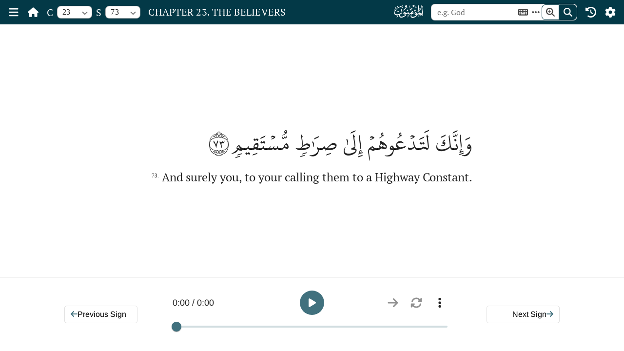

--- FILE ---
content_type: text/html; charset=utf-8
request_url: https://www.themajesticreading.com/read/chapter/23/verse/73
body_size: 41845
content:
<!DOCTYPE html><html lang="en" class="day__theme light__theme"><head><link rel="preconnect" href="https://fonts.gstatic.com" crossorigin="">
  <meta charset="utf-8">
  <title>Chapter 23 Sign 73</title>
  <base href="/">

  <meta name="viewport" content="width=device-width, initial-scale=1">
  <link rel="icon" type="image/x-icon" href="favicon.ico">
  <style type="text/css">@font-face{font-family:'IBM Plex Serif';font-style:normal;font-weight:400;font-display:swap;src:url(https://fonts.gstatic.com/s/ibmplexserif/v20/jizDREVNn1dOx-zrZ2X3pZvkTiUS2zcLig.woff2) format('woff2');unicode-range:U+0460-052F, U+1C80-1C8A, U+20B4, U+2DE0-2DFF, U+A640-A69F, U+FE2E-FE2F;}@font-face{font-family:'IBM Plex Serif';font-style:normal;font-weight:400;font-display:swap;src:url(https://fonts.gstatic.com/s/ibmplexserif/v20/jizDREVNn1dOx-zrZ2X3pZvkTiUb2zcLig.woff2) format('woff2');unicode-range:U+0301, U+0400-045F, U+0490-0491, U+04B0-04B1, U+2116;}@font-face{font-family:'IBM Plex Serif';font-style:normal;font-weight:400;font-display:swap;src:url(https://fonts.gstatic.com/s/ibmplexserif/v20/jizDREVNn1dOx-zrZ2X3pZvkTiUQ2zcLig.woff2) format('woff2');unicode-range:U+0102-0103, U+0110-0111, U+0128-0129, U+0168-0169, U+01A0-01A1, U+01AF-01B0, U+0300-0301, U+0303-0304, U+0308-0309, U+0323, U+0329, U+1EA0-1EF9, U+20AB;}@font-face{font-family:'IBM Plex Serif';font-style:normal;font-weight:400;font-display:swap;src:url(https://fonts.gstatic.com/s/ibmplexserif/v20/jizDREVNn1dOx-zrZ2X3pZvkTiUR2zcLig.woff2) format('woff2');unicode-range:U+0100-02BA, U+02BD-02C5, U+02C7-02CC, U+02CE-02D7, U+02DD-02FF, U+0304, U+0308, U+0329, U+1D00-1DBF, U+1E00-1E9F, U+1EF2-1EFF, U+2020, U+20A0-20AB, U+20AD-20C0, U+2113, U+2C60-2C7F, U+A720-A7FF;}@font-face{font-family:'IBM Plex Serif';font-style:normal;font-weight:400;font-display:swap;src:url(https://fonts.gstatic.com/s/ibmplexserif/v20/jizDREVNn1dOx-zrZ2X3pZvkTiUf2zc.woff2) format('woff2');unicode-range:U+0000-00FF, U+0131, U+0152-0153, U+02BB-02BC, U+02C6, U+02DA, U+02DC, U+0304, U+0308, U+0329, U+2000-206F, U+20AC, U+2122, U+2191, U+2193, U+2212, U+2215, U+FEFF, U+FFFD;}@font-face{font-family:'Lato';font-style:normal;font-weight:400;font-display:swap;src:url(https://fonts.gstatic.com/s/lato/v25/S6uyw4BMUTPHjxAwXjeu.woff2) format('woff2');unicode-range:U+0100-02BA, U+02BD-02C5, U+02C7-02CC, U+02CE-02D7, U+02DD-02FF, U+0304, U+0308, U+0329, U+1D00-1DBF, U+1E00-1E9F, U+1EF2-1EFF, U+2020, U+20A0-20AB, U+20AD-20C0, U+2113, U+2C60-2C7F, U+A720-A7FF;}@font-face{font-family:'Lato';font-style:normal;font-weight:400;font-display:swap;src:url(https://fonts.gstatic.com/s/lato/v25/S6uyw4BMUTPHjx4wXg.woff2) format('woff2');unicode-range:U+0000-00FF, U+0131, U+0152-0153, U+02BB-02BC, U+02C6, U+02DA, U+02DC, U+0304, U+0308, U+0329, U+2000-206F, U+20AC, U+2122, U+2191, U+2193, U+2212, U+2215, U+FEFF, U+FFFD;}@font-face{font-family:'Montserrat';font-style:normal;font-weight:400;font-display:swap;src:url(https://fonts.gstatic.com/s/montserrat/v31/JTUHjIg1_i6t8kCHKm4532VJOt5-QNFgpCtr6Hw0aXpsog.woff2) format('woff2');unicode-range:U+0460-052F, U+1C80-1C8A, U+20B4, U+2DE0-2DFF, U+A640-A69F, U+FE2E-FE2F;}@font-face{font-family:'Montserrat';font-style:normal;font-weight:400;font-display:swap;src:url(https://fonts.gstatic.com/s/montserrat/v31/JTUHjIg1_i6t8kCHKm4532VJOt5-QNFgpCtr6Hw9aXpsog.woff2) format('woff2');unicode-range:U+0301, U+0400-045F, U+0490-0491, U+04B0-04B1, U+2116;}@font-face{font-family:'Montserrat';font-style:normal;font-weight:400;font-display:swap;src:url(https://fonts.gstatic.com/s/montserrat/v31/JTUHjIg1_i6t8kCHKm4532VJOt5-QNFgpCtr6Hw2aXpsog.woff2) format('woff2');unicode-range:U+0102-0103, U+0110-0111, U+0128-0129, U+0168-0169, U+01A0-01A1, U+01AF-01B0, U+0300-0301, U+0303-0304, U+0308-0309, U+0323, U+0329, U+1EA0-1EF9, U+20AB;}@font-face{font-family:'Montserrat';font-style:normal;font-weight:400;font-display:swap;src:url(https://fonts.gstatic.com/s/montserrat/v31/JTUHjIg1_i6t8kCHKm4532VJOt5-QNFgpCtr6Hw3aXpsog.woff2) format('woff2');unicode-range:U+0100-02BA, U+02BD-02C5, U+02C7-02CC, U+02CE-02D7, U+02DD-02FF, U+0304, U+0308, U+0329, U+1D00-1DBF, U+1E00-1E9F, U+1EF2-1EFF, U+2020, U+20A0-20AB, U+20AD-20C0, U+2113, U+2C60-2C7F, U+A720-A7FF;}@font-face{font-family:'Montserrat';font-style:normal;font-weight:400;font-display:swap;src:url(https://fonts.gstatic.com/s/montserrat/v31/JTUHjIg1_i6t8kCHKm4532VJOt5-QNFgpCtr6Hw5aXo.woff2) format('woff2');unicode-range:U+0000-00FF, U+0131, U+0152-0153, U+02BB-02BC, U+02C6, U+02DA, U+02DC, U+0304, U+0308, U+0329, U+2000-206F, U+20AC, U+2122, U+2191, U+2193, U+2212, U+2215, U+FEFF, U+FFFD;}@font-face{font-family:'Noto Serif';font-style:normal;font-weight:400;font-stretch:100%;font-display:swap;src:url(https://fonts.gstatic.com/s/notoserif/v33/ga6iaw1J5X9T9RW6j9bNVls-hfgvz8JcMofYTa32J4wsL2JAlAhZqFCTyscKtq8.woff2) format('woff2');unicode-range:U+0460-052F, U+1C80-1C8A, U+20B4, U+2DE0-2DFF, U+A640-A69F, U+FE2E-FE2F;}@font-face{font-family:'Noto Serif';font-style:normal;font-weight:400;font-stretch:100%;font-display:swap;src:url(https://fonts.gstatic.com/s/notoserif/v33/ga6iaw1J5X9T9RW6j9bNVls-hfgvz8JcMofYTa32J4wsL2JAlAhZqFCTw8cKtq8.woff2) format('woff2');unicode-range:U+0301, U+0400-045F, U+0490-0491, U+04B0-04B1, U+2116;}@font-face{font-family:'Noto Serif';font-style:normal;font-weight:400;font-stretch:100%;font-display:swap;src:url(https://fonts.gstatic.com/s/notoserif/v33/ga6iaw1J5X9T9RW6j9bNVls-hfgvz8JcMofYTa32J4wsL2JAlAhZqFCTy8cKtq8.woff2) format('woff2');unicode-range:U+1F00-1FFF;}@font-face{font-family:'Noto Serif';font-style:normal;font-weight:400;font-stretch:100%;font-display:swap;src:url(https://fonts.gstatic.com/s/notoserif/v33/ga6iaw1J5X9T9RW6j9bNVls-hfgvz8JcMofYTa32J4wsL2JAlAhZqFCTxMcKtq8.woff2) format('woff2');unicode-range:U+0370-0377, U+037A-037F, U+0384-038A, U+038C, U+038E-03A1, U+03A3-03FF;}@font-face{font-family:'Noto Serif';font-style:normal;font-weight:400;font-stretch:100%;font-display:swap;src:url(https://fonts.gstatic.com/s/notoserif/v33/ga6iaw1J5X9T9RW6j9bNVls-hfgvz8JcMofYTa32J4wsL2JAlAhZqFCTu8cKtq8.woff2) format('woff2');unicode-range:U+0302-0303, U+0305, U+0307-0308, U+0310, U+0312, U+0315, U+031A, U+0326-0327, U+032C, U+032F-0330, U+0332-0333, U+0338, U+033A, U+0346, U+034D, U+0391-03A1, U+03A3-03A9, U+03B1-03C9, U+03D1, U+03D5-03D6, U+03F0-03F1, U+03F4-03F5, U+2016-2017, U+2034-2038, U+203C, U+2040, U+2043, U+2047, U+2050, U+2057, U+205F, U+2070-2071, U+2074-208E, U+2090-209C, U+20D0-20DC, U+20E1, U+20E5-20EF, U+2100-2112, U+2114-2115, U+2117-2121, U+2123-214F, U+2190, U+2192, U+2194-21AE, U+21B0-21E5, U+21F1-21F2, U+21F4-2211, U+2213-2214, U+2216-22FF, U+2308-230B, U+2310, U+2319, U+231C-2321, U+2336-237A, U+237C, U+2395, U+239B-23B7, U+23D0, U+23DC-23E1, U+2474-2475, U+25AF, U+25B3, U+25B7, U+25BD, U+25C1, U+25CA, U+25CC, U+25FB, U+266D-266F, U+27C0-27FF, U+2900-2AFF, U+2B0E-2B11, U+2B30-2B4C, U+2BFE, U+3030, U+FF5B, U+FF5D, U+1D400-1D7FF, U+1EE00-1EEFF;}@font-face{font-family:'Noto Serif';font-style:normal;font-weight:400;font-stretch:100%;font-display:swap;src:url(https://fonts.gstatic.com/s/notoserif/v33/ga6iaw1J5X9T9RW6j9bNVls-hfgvz8JcMofYTa32J4wsL2JAlAhZqFCTyMcKtq8.woff2) format('woff2');unicode-range:U+0102-0103, U+0110-0111, U+0128-0129, U+0168-0169, U+01A0-01A1, U+01AF-01B0, U+0300-0301, U+0303-0304, U+0308-0309, U+0323, U+0329, U+1EA0-1EF9, U+20AB;}@font-face{font-family:'Noto Serif';font-style:normal;font-weight:400;font-stretch:100%;font-display:swap;src:url(https://fonts.gstatic.com/s/notoserif/v33/ga6iaw1J5X9T9RW6j9bNVls-hfgvz8JcMofYTa32J4wsL2JAlAhZqFCTyccKtq8.woff2) format('woff2');unicode-range:U+0100-02BA, U+02BD-02C5, U+02C7-02CC, U+02CE-02D7, U+02DD-02FF, U+0304, U+0308, U+0329, U+1D00-1DBF, U+1E00-1E9F, U+1EF2-1EFF, U+2020, U+20A0-20AB, U+20AD-20C0, U+2113, U+2C60-2C7F, U+A720-A7FF;}@font-face{font-family:'Noto Serif';font-style:normal;font-weight:400;font-stretch:100%;font-display:swap;src:url(https://fonts.gstatic.com/s/notoserif/v33/ga6iaw1J5X9T9RW6j9bNVls-hfgvz8JcMofYTa32J4wsL2JAlAhZqFCTx8cK.woff2) format('woff2');unicode-range:U+0000-00FF, U+0131, U+0152-0153, U+02BB-02BC, U+02C6, U+02DA, U+02DC, U+0304, U+0308, U+0329, U+2000-206F, U+20AC, U+2122, U+2191, U+2193, U+2212, U+2215, U+FEFF, U+FFFD;}@font-face{font-family:'Open Sans';font-style:normal;font-weight:400;font-stretch:100%;font-display:swap;src:url(https://fonts.gstatic.com/s/opensans/v44/memSYaGs126MiZpBA-UvWbX2vVnXBbObj2OVZyOOSr4dVJWUgsjZ0B4taVIGxA.woff2) format('woff2');unicode-range:U+0460-052F, U+1C80-1C8A, U+20B4, U+2DE0-2DFF, U+A640-A69F, U+FE2E-FE2F;}@font-face{font-family:'Open Sans';font-style:normal;font-weight:400;font-stretch:100%;font-display:swap;src:url(https://fonts.gstatic.com/s/opensans/v44/memSYaGs126MiZpBA-UvWbX2vVnXBbObj2OVZyOOSr4dVJWUgsjZ0B4kaVIGxA.woff2) format('woff2');unicode-range:U+0301, U+0400-045F, U+0490-0491, U+04B0-04B1, U+2116;}@font-face{font-family:'Open Sans';font-style:normal;font-weight:400;font-stretch:100%;font-display:swap;src:url(https://fonts.gstatic.com/s/opensans/v44/memSYaGs126MiZpBA-UvWbX2vVnXBbObj2OVZyOOSr4dVJWUgsjZ0B4saVIGxA.woff2) format('woff2');unicode-range:U+1F00-1FFF;}@font-face{font-family:'Open Sans';font-style:normal;font-weight:400;font-stretch:100%;font-display:swap;src:url(https://fonts.gstatic.com/s/opensans/v44/memSYaGs126MiZpBA-UvWbX2vVnXBbObj2OVZyOOSr4dVJWUgsjZ0B4jaVIGxA.woff2) format('woff2');unicode-range:U+0370-0377, U+037A-037F, U+0384-038A, U+038C, U+038E-03A1, U+03A3-03FF;}@font-face{font-family:'Open Sans';font-style:normal;font-weight:400;font-stretch:100%;font-display:swap;src:url(https://fonts.gstatic.com/s/opensans/v44/memSYaGs126MiZpBA-UvWbX2vVnXBbObj2OVZyOOSr4dVJWUgsjZ0B4iaVIGxA.woff2) format('woff2');unicode-range:U+0307-0308, U+0590-05FF, U+200C-2010, U+20AA, U+25CC, U+FB1D-FB4F;}@font-face{font-family:'Open Sans';font-style:normal;font-weight:400;font-stretch:100%;font-display:swap;src:url(https://fonts.gstatic.com/s/opensans/v44/memSYaGs126MiZpBA-UvWbX2vVnXBbObj2OVZyOOSr4dVJWUgsjZ0B5caVIGxA.woff2) format('woff2');unicode-range:U+0302-0303, U+0305, U+0307-0308, U+0310, U+0312, U+0315, U+031A, U+0326-0327, U+032C, U+032F-0330, U+0332-0333, U+0338, U+033A, U+0346, U+034D, U+0391-03A1, U+03A3-03A9, U+03B1-03C9, U+03D1, U+03D5-03D6, U+03F0-03F1, U+03F4-03F5, U+2016-2017, U+2034-2038, U+203C, U+2040, U+2043, U+2047, U+2050, U+2057, U+205F, U+2070-2071, U+2074-208E, U+2090-209C, U+20D0-20DC, U+20E1, U+20E5-20EF, U+2100-2112, U+2114-2115, U+2117-2121, U+2123-214F, U+2190, U+2192, U+2194-21AE, U+21B0-21E5, U+21F1-21F2, U+21F4-2211, U+2213-2214, U+2216-22FF, U+2308-230B, U+2310, U+2319, U+231C-2321, U+2336-237A, U+237C, U+2395, U+239B-23B7, U+23D0, U+23DC-23E1, U+2474-2475, U+25AF, U+25B3, U+25B7, U+25BD, U+25C1, U+25CA, U+25CC, U+25FB, U+266D-266F, U+27C0-27FF, U+2900-2AFF, U+2B0E-2B11, U+2B30-2B4C, U+2BFE, U+3030, U+FF5B, U+FF5D, U+1D400-1D7FF, U+1EE00-1EEFF;}@font-face{font-family:'Open Sans';font-style:normal;font-weight:400;font-stretch:100%;font-display:swap;src:url(https://fonts.gstatic.com/s/opensans/v44/memSYaGs126MiZpBA-UvWbX2vVnXBbObj2OVZyOOSr4dVJWUgsjZ0B5OaVIGxA.woff2) format('woff2');unicode-range:U+0001-000C, U+000E-001F, U+007F-009F, U+20DD-20E0, U+20E2-20E4, U+2150-218F, U+2190, U+2192, U+2194-2199, U+21AF, U+21E6-21F0, U+21F3, U+2218-2219, U+2299, U+22C4-22C6, U+2300-243F, U+2440-244A, U+2460-24FF, U+25A0-27BF, U+2800-28FF, U+2921-2922, U+2981, U+29BF, U+29EB, U+2B00-2BFF, U+4DC0-4DFF, U+FFF9-FFFB, U+10140-1018E, U+10190-1019C, U+101A0, U+101D0-101FD, U+102E0-102FB, U+10E60-10E7E, U+1D2C0-1D2D3, U+1D2E0-1D37F, U+1F000-1F0FF, U+1F100-1F1AD, U+1F1E6-1F1FF, U+1F30D-1F30F, U+1F315, U+1F31C, U+1F31E, U+1F320-1F32C, U+1F336, U+1F378, U+1F37D, U+1F382, U+1F393-1F39F, U+1F3A7-1F3A8, U+1F3AC-1F3AF, U+1F3C2, U+1F3C4-1F3C6, U+1F3CA-1F3CE, U+1F3D4-1F3E0, U+1F3ED, U+1F3F1-1F3F3, U+1F3F5-1F3F7, U+1F408, U+1F415, U+1F41F, U+1F426, U+1F43F, U+1F441-1F442, U+1F444, U+1F446-1F449, U+1F44C-1F44E, U+1F453, U+1F46A, U+1F47D, U+1F4A3, U+1F4B0, U+1F4B3, U+1F4B9, U+1F4BB, U+1F4BF, U+1F4C8-1F4CB, U+1F4D6, U+1F4DA, U+1F4DF, U+1F4E3-1F4E6, U+1F4EA-1F4ED, U+1F4F7, U+1F4F9-1F4FB, U+1F4FD-1F4FE, U+1F503, U+1F507-1F50B, U+1F50D, U+1F512-1F513, U+1F53E-1F54A, U+1F54F-1F5FA, U+1F610, U+1F650-1F67F, U+1F687, U+1F68D, U+1F691, U+1F694, U+1F698, U+1F6AD, U+1F6B2, U+1F6B9-1F6BA, U+1F6BC, U+1F6C6-1F6CF, U+1F6D3-1F6D7, U+1F6E0-1F6EA, U+1F6F0-1F6F3, U+1F6F7-1F6FC, U+1F700-1F7FF, U+1F800-1F80B, U+1F810-1F847, U+1F850-1F859, U+1F860-1F887, U+1F890-1F8AD, U+1F8B0-1F8BB, U+1F8C0-1F8C1, U+1F900-1F90B, U+1F93B, U+1F946, U+1F984, U+1F996, U+1F9E9, U+1FA00-1FA6F, U+1FA70-1FA7C, U+1FA80-1FA89, U+1FA8F-1FAC6, U+1FACE-1FADC, U+1FADF-1FAE9, U+1FAF0-1FAF8, U+1FB00-1FBFF;}@font-face{font-family:'Open Sans';font-style:normal;font-weight:400;font-stretch:100%;font-display:swap;src:url(https://fonts.gstatic.com/s/opensans/v44/memSYaGs126MiZpBA-UvWbX2vVnXBbObj2OVZyOOSr4dVJWUgsjZ0B4vaVIGxA.woff2) format('woff2');unicode-range:U+0102-0103, U+0110-0111, U+0128-0129, U+0168-0169, U+01A0-01A1, U+01AF-01B0, U+0300-0301, U+0303-0304, U+0308-0309, U+0323, U+0329, U+1EA0-1EF9, U+20AB;}@font-face{font-family:'Open Sans';font-style:normal;font-weight:400;font-stretch:100%;font-display:swap;src:url(https://fonts.gstatic.com/s/opensans/v44/memSYaGs126MiZpBA-UvWbX2vVnXBbObj2OVZyOOSr4dVJWUgsjZ0B4uaVIGxA.woff2) format('woff2');unicode-range:U+0100-02BA, U+02BD-02C5, U+02C7-02CC, U+02CE-02D7, U+02DD-02FF, U+0304, U+0308, U+0329, U+1D00-1DBF, U+1E00-1E9F, U+1EF2-1EFF, U+2020, U+20A0-20AB, U+20AD-20C0, U+2113, U+2C60-2C7F, U+A720-A7FF;}@font-face{font-family:'Open Sans';font-style:normal;font-weight:400;font-stretch:100%;font-display:swap;src:url(https://fonts.gstatic.com/s/opensans/v44/memSYaGs126MiZpBA-UvWbX2vVnXBbObj2OVZyOOSr4dVJWUgsjZ0B4gaVI.woff2) format('woff2');unicode-range:U+0000-00FF, U+0131, U+0152-0153, U+02BB-02BC, U+02C6, U+02DA, U+02DC, U+0304, U+0308, U+0329, U+2000-206F, U+20AC, U+2122, U+2191, U+2193, U+2212, U+2215, U+FEFF, U+FFFD;}@font-face{font-family:'PT Serif';font-style:normal;font-weight:400;font-display:swap;src:url(https://fonts.gstatic.com/s/ptserif/v19/EJRVQgYoZZY2vCFuvAFbzr-tdg.woff2) format('woff2');unicode-range:U+0460-052F, U+1C80-1C8A, U+20B4, U+2DE0-2DFF, U+A640-A69F, U+FE2E-FE2F;}@font-face{font-family:'PT Serif';font-style:normal;font-weight:400;font-display:swap;src:url(https://fonts.gstatic.com/s/ptserif/v19/EJRVQgYoZZY2vCFuvAFSzr-tdg.woff2) format('woff2');unicode-range:U+0301, U+0400-045F, U+0490-0491, U+04B0-04B1, U+2116;}@font-face{font-family:'PT Serif';font-style:normal;font-weight:400;font-display:swap;src:url(https://fonts.gstatic.com/s/ptserif/v19/EJRVQgYoZZY2vCFuvAFYzr-tdg.woff2) format('woff2');unicode-range:U+0100-02BA, U+02BD-02C5, U+02C7-02CC, U+02CE-02D7, U+02DD-02FF, U+0304, U+0308, U+0329, U+1D00-1DBF, U+1E00-1E9F, U+1EF2-1EFF, U+2020, U+20A0-20AB, U+20AD-20C0, U+2113, U+2C60-2C7F, U+A720-A7FF;}@font-face{font-family:'PT Serif';font-style:normal;font-weight:400;font-display:swap;src:url(https://fonts.gstatic.com/s/ptserif/v19/EJRVQgYoZZY2vCFuvAFWzr8.woff2) format('woff2');unicode-range:U+0000-00FF, U+0131, U+0152-0153, U+02BB-02BC, U+02C6, U+02DA, U+02DC, U+0304, U+0308, U+0329, U+2000-206F, U+20AC, U+2122, U+2191, U+2193, U+2212, U+2215, U+FEFF, U+FFFD;}@font-face{font-family:'Slabo 27px';font-style:normal;font-weight:400;font-display:swap;src:url(https://fonts.gstatic.com/s/slabo27px/v16/mFT0WbgBwKPR_Z4hGN2qgxED1XJ7.woff2) format('woff2');unicode-range:U+0100-02BA, U+02BD-02C5, U+02C7-02CC, U+02CE-02D7, U+02DD-02FF, U+0304, U+0308, U+0329, U+1D00-1DBF, U+1E00-1E9F, U+1EF2-1EFF, U+2020, U+20A0-20AB, U+20AD-20C0, U+2113, U+2C60-2C7F, U+A720-A7FF;}@font-face{font-family:'Slabo 27px';font-style:normal;font-weight:400;font-display:swap;src:url(https://fonts.gstatic.com/s/slabo27px/v16/mFT0WbgBwKPR_Z4hGN2qgx8D1Q.woff2) format('woff2');unicode-range:U+0000-00FF, U+0131, U+0152-0153, U+02BB-02BC, U+02C6, U+02DA, U+02DC, U+0304, U+0308, U+0329, U+2000-206F, U+20AC, U+2122, U+2191, U+2193, U+2212, U+2215, U+FEFF, U+FFFD;}@font-face{font-family:'Source Sans Pro';font-style:normal;font-weight:400;font-display:swap;src:url(https://fonts.gstatic.com/s/sourcesanspro/v23/6xK3dSBYKcSV-LCoeQqfX1RYOo3qNa7lqDY.woff2) format('woff2');unicode-range:U+0460-052F, U+1C80-1C8A, U+20B4, U+2DE0-2DFF, U+A640-A69F, U+FE2E-FE2F;}@font-face{font-family:'Source Sans Pro';font-style:normal;font-weight:400;font-display:swap;src:url(https://fonts.gstatic.com/s/sourcesanspro/v23/6xK3dSBYKcSV-LCoeQqfX1RYOo3qPK7lqDY.woff2) format('woff2');unicode-range:U+0301, U+0400-045F, U+0490-0491, U+04B0-04B1, U+2116;}@font-face{font-family:'Source Sans Pro';font-style:normal;font-weight:400;font-display:swap;src:url(https://fonts.gstatic.com/s/sourcesanspro/v23/6xK3dSBYKcSV-LCoeQqfX1RYOo3qNK7lqDY.woff2) format('woff2');unicode-range:U+1F00-1FFF;}@font-face{font-family:'Source Sans Pro';font-style:normal;font-weight:400;font-display:swap;src:url(https://fonts.gstatic.com/s/sourcesanspro/v23/6xK3dSBYKcSV-LCoeQqfX1RYOo3qO67lqDY.woff2) format('woff2');unicode-range:U+0370-0377, U+037A-037F, U+0384-038A, U+038C, U+038E-03A1, U+03A3-03FF;}@font-face{font-family:'Source Sans Pro';font-style:normal;font-weight:400;font-display:swap;src:url(https://fonts.gstatic.com/s/sourcesanspro/v23/6xK3dSBYKcSV-LCoeQqfX1RYOo3qN67lqDY.woff2) format('woff2');unicode-range:U+0102-0103, U+0110-0111, U+0128-0129, U+0168-0169, U+01A0-01A1, U+01AF-01B0, U+0300-0301, U+0303-0304, U+0308-0309, U+0323, U+0329, U+1EA0-1EF9, U+20AB;}@font-face{font-family:'Source Sans Pro';font-style:normal;font-weight:400;font-display:swap;src:url(https://fonts.gstatic.com/s/sourcesanspro/v23/6xK3dSBYKcSV-LCoeQqfX1RYOo3qNq7lqDY.woff2) format('woff2');unicode-range:U+0100-02BA, U+02BD-02C5, U+02C7-02CC, U+02CE-02D7, U+02DD-02FF, U+0304, U+0308, U+0329, U+1D00-1DBF, U+1E00-1E9F, U+1EF2-1EFF, U+2020, U+20A0-20AB, U+20AD-20C0, U+2113, U+2C60-2C7F, U+A720-A7FF;}@font-face{font-family:'Source Sans Pro';font-style:normal;font-weight:400;font-display:swap;src:url(https://fonts.gstatic.com/s/sourcesanspro/v23/6xK3dSBYKcSV-LCoeQqfX1RYOo3qOK7l.woff2) format('woff2');unicode-range:U+0000-00FF, U+0131, U+0152-0153, U+02BB-02BC, U+02C6, U+02DA, U+02DC, U+0304, U+0308, U+0329, U+2000-206F, U+20AC, U+2122, U+2191, U+2193, U+2212, U+2215, U+FEFF, U+FFFD;}</style>
  <style type="text/css">@font-face{font-family:'Arimo';font-style:normal;font-weight:400;font-display:swap;src:url(https://fonts.gstatic.com/s/arimo/v35/P5sMzZCDf9_T_10UxCF8jA.woff2) format('woff2');unicode-range:U+0460-052F, U+1C80-1C8A, U+20B4, U+2DE0-2DFF, U+A640-A69F, U+FE2E-FE2F;}@font-face{font-family:'Arimo';font-style:normal;font-weight:400;font-display:swap;src:url(https://fonts.gstatic.com/s/arimo/v35/P5sMzZCDf9_T_10dxCF8jA.woff2) format('woff2');unicode-range:U+0301, U+0400-045F, U+0490-0491, U+04B0-04B1, U+2116;}@font-face{font-family:'Arimo';font-style:normal;font-weight:400;font-display:swap;src:url(https://fonts.gstatic.com/s/arimo/v35/P5sMzZCDf9_T_10VxCF8jA.woff2) format('woff2');unicode-range:U+1F00-1FFF;}@font-face{font-family:'Arimo';font-style:normal;font-weight:400;font-display:swap;src:url(https://fonts.gstatic.com/s/arimo/v35/P5sMzZCDf9_T_10axCF8jA.woff2) format('woff2');unicode-range:U+0370-0377, U+037A-037F, U+0384-038A, U+038C, U+038E-03A1, U+03A3-03FF;}@font-face{font-family:'Arimo';font-style:normal;font-weight:400;font-display:swap;src:url(https://fonts.gstatic.com/s/arimo/v35/P5sMzZCDf9_T_10bxCF8jA.woff2) format('woff2');unicode-range:U+0307-0308, U+0590-05FF, U+200C-2010, U+20AA, U+25CC, U+FB1D-FB4F;}@font-face{font-family:'Arimo';font-style:normal;font-weight:400;font-display:swap;src:url(https://fonts.gstatic.com/s/arimo/v35/P5sMzZCDf9_T_10WxCF8jA.woff2) format('woff2');unicode-range:U+0102-0103, U+0110-0111, U+0128-0129, U+0168-0169, U+01A0-01A1, U+01AF-01B0, U+0300-0301, U+0303-0304, U+0308-0309, U+0323, U+0329, U+1EA0-1EF9, U+20AB;}@font-face{font-family:'Arimo';font-style:normal;font-weight:400;font-display:swap;src:url(https://fonts.gstatic.com/s/arimo/v35/P5sMzZCDf9_T_10XxCF8jA.woff2) format('woff2');unicode-range:U+0100-02BA, U+02BD-02C5, U+02C7-02CC, U+02CE-02D7, U+02DD-02FF, U+0304, U+0308, U+0329, U+1D00-1DBF, U+1E00-1E9F, U+1EF2-1EFF, U+2020, U+20A0-20AB, U+20AD-20C0, U+2113, U+2C60-2C7F, U+A720-A7FF;}@font-face{font-family:'Arimo';font-style:normal;font-weight:400;font-display:swap;src:url(https://fonts.gstatic.com/s/arimo/v35/P5sMzZCDf9_T_10ZxCE.woff2) format('woff2');unicode-range:U+0000-00FF, U+0131, U+0152-0153, U+02BB-02BC, U+02C6, U+02DA, U+02DC, U+0304, U+0308, U+0329, U+2000-206F, U+20AC, U+2122, U+2191, U+2193, U+2212, U+2215, U+FEFF, U+FFFD;}@font-face{font-family:'Arimo';font-style:normal;font-weight:500;font-display:swap;src:url(https://fonts.gstatic.com/s/arimo/v35/P5sMzZCDf9_T_10UxCF8jA.woff2) format('woff2');unicode-range:U+0460-052F, U+1C80-1C8A, U+20B4, U+2DE0-2DFF, U+A640-A69F, U+FE2E-FE2F;}@font-face{font-family:'Arimo';font-style:normal;font-weight:500;font-display:swap;src:url(https://fonts.gstatic.com/s/arimo/v35/P5sMzZCDf9_T_10dxCF8jA.woff2) format('woff2');unicode-range:U+0301, U+0400-045F, U+0490-0491, U+04B0-04B1, U+2116;}@font-face{font-family:'Arimo';font-style:normal;font-weight:500;font-display:swap;src:url(https://fonts.gstatic.com/s/arimo/v35/P5sMzZCDf9_T_10VxCF8jA.woff2) format('woff2');unicode-range:U+1F00-1FFF;}@font-face{font-family:'Arimo';font-style:normal;font-weight:500;font-display:swap;src:url(https://fonts.gstatic.com/s/arimo/v35/P5sMzZCDf9_T_10axCF8jA.woff2) format('woff2');unicode-range:U+0370-0377, U+037A-037F, U+0384-038A, U+038C, U+038E-03A1, U+03A3-03FF;}@font-face{font-family:'Arimo';font-style:normal;font-weight:500;font-display:swap;src:url(https://fonts.gstatic.com/s/arimo/v35/P5sMzZCDf9_T_10bxCF8jA.woff2) format('woff2');unicode-range:U+0307-0308, U+0590-05FF, U+200C-2010, U+20AA, U+25CC, U+FB1D-FB4F;}@font-face{font-family:'Arimo';font-style:normal;font-weight:500;font-display:swap;src:url(https://fonts.gstatic.com/s/arimo/v35/P5sMzZCDf9_T_10WxCF8jA.woff2) format('woff2');unicode-range:U+0102-0103, U+0110-0111, U+0128-0129, U+0168-0169, U+01A0-01A1, U+01AF-01B0, U+0300-0301, U+0303-0304, U+0308-0309, U+0323, U+0329, U+1EA0-1EF9, U+20AB;}@font-face{font-family:'Arimo';font-style:normal;font-weight:500;font-display:swap;src:url(https://fonts.gstatic.com/s/arimo/v35/P5sMzZCDf9_T_10XxCF8jA.woff2) format('woff2');unicode-range:U+0100-02BA, U+02BD-02C5, U+02C7-02CC, U+02CE-02D7, U+02DD-02FF, U+0304, U+0308, U+0329, U+1D00-1DBF, U+1E00-1E9F, U+1EF2-1EFF, U+2020, U+20A0-20AB, U+20AD-20C0, U+2113, U+2C60-2C7F, U+A720-A7FF;}@font-face{font-family:'Arimo';font-style:normal;font-weight:500;font-display:swap;src:url(https://fonts.gstatic.com/s/arimo/v35/P5sMzZCDf9_T_10ZxCE.woff2) format('woff2');unicode-range:U+0000-00FF, U+0131, U+0152-0153, U+02BB-02BC, U+02C6, U+02DA, U+02DC, U+0304, U+0308, U+0329, U+2000-206F, U+20AC, U+2122, U+2191, U+2193, U+2212, U+2215, U+FEFF, U+FFFD;}@font-face{font-family:'Arimo';font-style:normal;font-weight:700;font-display:swap;src:url(https://fonts.gstatic.com/s/arimo/v35/P5sMzZCDf9_T_10UxCF8jA.woff2) format('woff2');unicode-range:U+0460-052F, U+1C80-1C8A, U+20B4, U+2DE0-2DFF, U+A640-A69F, U+FE2E-FE2F;}@font-face{font-family:'Arimo';font-style:normal;font-weight:700;font-display:swap;src:url(https://fonts.gstatic.com/s/arimo/v35/P5sMzZCDf9_T_10dxCF8jA.woff2) format('woff2');unicode-range:U+0301, U+0400-045F, U+0490-0491, U+04B0-04B1, U+2116;}@font-face{font-family:'Arimo';font-style:normal;font-weight:700;font-display:swap;src:url(https://fonts.gstatic.com/s/arimo/v35/P5sMzZCDf9_T_10VxCF8jA.woff2) format('woff2');unicode-range:U+1F00-1FFF;}@font-face{font-family:'Arimo';font-style:normal;font-weight:700;font-display:swap;src:url(https://fonts.gstatic.com/s/arimo/v35/P5sMzZCDf9_T_10axCF8jA.woff2) format('woff2');unicode-range:U+0370-0377, U+037A-037F, U+0384-038A, U+038C, U+038E-03A1, U+03A3-03FF;}@font-face{font-family:'Arimo';font-style:normal;font-weight:700;font-display:swap;src:url(https://fonts.gstatic.com/s/arimo/v35/P5sMzZCDf9_T_10bxCF8jA.woff2) format('woff2');unicode-range:U+0307-0308, U+0590-05FF, U+200C-2010, U+20AA, U+25CC, U+FB1D-FB4F;}@font-face{font-family:'Arimo';font-style:normal;font-weight:700;font-display:swap;src:url(https://fonts.gstatic.com/s/arimo/v35/P5sMzZCDf9_T_10WxCF8jA.woff2) format('woff2');unicode-range:U+0102-0103, U+0110-0111, U+0128-0129, U+0168-0169, U+01A0-01A1, U+01AF-01B0, U+0300-0301, U+0303-0304, U+0308-0309, U+0323, U+0329, U+1EA0-1EF9, U+20AB;}@font-face{font-family:'Arimo';font-style:normal;font-weight:700;font-display:swap;src:url(https://fonts.gstatic.com/s/arimo/v35/P5sMzZCDf9_T_10XxCF8jA.woff2) format('woff2');unicode-range:U+0100-02BA, U+02BD-02C5, U+02C7-02CC, U+02CE-02D7, U+02DD-02FF, U+0304, U+0308, U+0329, U+1D00-1DBF, U+1E00-1E9F, U+1EF2-1EFF, U+2020, U+20A0-20AB, U+20AD-20C0, U+2113, U+2C60-2C7F, U+A720-A7FF;}@font-face{font-family:'Arimo';font-style:normal;font-weight:700;font-display:swap;src:url(https://fonts.gstatic.com/s/arimo/v35/P5sMzZCDf9_T_10ZxCE.woff2) format('woff2');unicode-range:U+0000-00FF, U+0131, U+0152-0153, U+02BB-02BC, U+02C6, U+02DA, U+02DC, U+0304, U+0308, U+0329, U+2000-206F, U+20AC, U+2122, U+2191, U+2193, U+2212, U+2215, U+FEFF, U+FFFD;}</style>
  <style type="text/css">@font-face{font-family:'Ubuntu Mono';font-style:normal;font-weight:400;font-display:swap;src:url(https://fonts.gstatic.com/s/ubuntumono/v19/KFOjCneDtsqEr0keqCMhbCc3CsTKlA.woff2) format('woff2');unicode-range:U+0460-052F, U+1C80-1C8A, U+20B4, U+2DE0-2DFF, U+A640-A69F, U+FE2E-FE2F;}@font-face{font-family:'Ubuntu Mono';font-style:normal;font-weight:400;font-display:swap;src:url(https://fonts.gstatic.com/s/ubuntumono/v19/KFOjCneDtsqEr0keqCMhbCc-CsTKlA.woff2) format('woff2');unicode-range:U+0301, U+0400-045F, U+0490-0491, U+04B0-04B1, U+2116;}@font-face{font-family:'Ubuntu Mono';font-style:normal;font-weight:400;font-display:swap;src:url(https://fonts.gstatic.com/s/ubuntumono/v19/KFOjCneDtsqEr0keqCMhbCc2CsTKlA.woff2) format('woff2');unicode-range:U+1F00-1FFF;}@font-face{font-family:'Ubuntu Mono';font-style:normal;font-weight:400;font-display:swap;src:url(https://fonts.gstatic.com/s/ubuntumono/v19/KFOjCneDtsqEr0keqCMhbCc5CsTKlA.woff2) format('woff2');unicode-range:U+0370-0377, U+037A-037F, U+0384-038A, U+038C, U+038E-03A1, U+03A3-03FF;}@font-face{font-family:'Ubuntu Mono';font-style:normal;font-weight:400;font-display:swap;src:url(https://fonts.gstatic.com/s/ubuntumono/v19/KFOjCneDtsqEr0keqCMhbCc0CsTKlA.woff2) format('woff2');unicode-range:U+0100-02BA, U+02BD-02C5, U+02C7-02CC, U+02CE-02D7, U+02DD-02FF, U+0304, U+0308, U+0329, U+1D00-1DBF, U+1E00-1E9F, U+1EF2-1EFF, U+2020, U+20A0-20AB, U+20AD-20C0, U+2113, U+2C60-2C7F, U+A720-A7FF;}@font-face{font-family:'Ubuntu Mono';font-style:normal;font-weight:400;font-display:swap;src:url(https://fonts.gstatic.com/s/ubuntumono/v19/KFOjCneDtsqEr0keqCMhbCc6CsQ.woff2) format('woff2');unicode-range:U+0000-00FF, U+0131, U+0152-0153, U+02BB-02BC, U+02C6, U+02DA, U+02DC, U+0304, U+0308, U+0329, U+2000-206F, U+20AC, U+2122, U+2191, U+2193, U+2212, U+2215, U+FEFF, U+FFFD;}</style>
  <script src="bootstrap.js"></script>

  <!-- Google tag (gtag.js) -->
  <script async="" src="https://www.googletagmanager.com/gtag/js?id=AW-10954225250"></script>
  <script> window.dataLayer = window.dataLayer || []; function gtag(){dataLayer.push(arguments);} gtag('js', new Date()); gtag('config', 'AW-10954225250'); </script>
  <script> gtag('config', 'AW-10954225250/cPCJCNKr98UYEOLssOco', { 'phone_conversion_number': '1-226-639-8717' }); </script>

<link rel="stylesheet" href="styles.9f8921f161b282b7.css"><style ng-app-id="serverApp">.browser-not-supported[_ngcontent-serverApp-c2515993519]{padding:64px;text-align:center;font-size:32px;font-weight:700}</style><meta name="description" content="Read and Listen to Chapter 23 Sign 73 of the Quran in English and Arabic online. Customize the font, font sizes, theme, and compare translations!"><meta name="keywords" content="Read Quran, Read Quran Online, Read Quran Chapter, Listen to Quran, Listen to Quran Online, Search Quran"><style ng-app-id="serverApp">.verse-container[_ngcontent-serverApp-c2595878279]{display:flex;flex-direction:column;justify-content:space-between;align-items:center;width:100%;flex-grow:1;overflow-y:auto;padding-bottom:150px;min-height:calc(100vh - 200px)}@media screen and (max-width: 1000px){.verse-container[_ngcontent-serverApp-c2595878279]{padding-bottom:120px;min-height:calc(100vh - 170px)}}.verse-container[_ngcontent-serverApp-c2595878279]   verse[_ngcontent-serverApp-c2595878279]{padding:10px 0}.verse-container-top[_ngcontent-serverApp-c2595878279], .verse-container-bottom[_ngcontent-serverApp-c2595878279]{width:100%}.footer[_ngcontent-serverApp-c2595878279]{position:fixed;bottom:0;left:0;height:150px;width:100%;border-top:solid 1px var(--highlight-color);background:var(--background-color)}@media screen and (max-width: 1000px){.footer[_ngcontent-serverApp-c2595878279]{height:120px}}.footer[_ngcontent-serverApp-c2595878279]   .footer-content[_ngcontent-serverApp-c2595878279]{display:flex;justify-content:center;height:100%}@media screen and (max-width: 600px){.footer[_ngcontent-serverApp-c2595878279]   .footer-content[_ngcontent-serverApp-c2595878279]{margin:0 2.5%;width:95%}}@media screen and (min-width: 601px){.footer[_ngcontent-serverApp-c2595878279]   .footer-content[_ngcontent-serverApp-c2595878279]{margin-left:calc(max(30% - 120px,100% - 1400px)/2);width:min(70% + 120px,1400px)}}.navigation-link[_ngcontent-serverApp-c2595878279]{display:flex;flex-direction:row;gap:10px;padding:8px 12px;border-radius:5px;border:solid 1px #41717e;color:var(--text-color);border-color:var(--border-color)!important;font-family:Arimo,sans-serif}a[_ngcontent-serverApp-c2595878279]{color:inherit;text-decoration:none}.navigation-link[_ngcontent-serverApp-c2595878279]:hover{cursor:pointer;background-color:#41717e33;transform:scale(1.02);transition:all .2s}.navigation-link[_ngcontent-serverApp-c2595878279]   fa-icon[_ngcontent-serverApp-c2595878279]{color:var(--icon-color)}.verse-container-navigation[_ngcontent-serverApp-c2595878279]{width:calc(100% - 10px);display:flex;justify-content:space-between;padding:20px 5px}@media screen and (min-width: 1001px){.verse-container-navigation[_ngcontent-serverApp-c2595878279]{display:none!important}}.footer-navigation[_ngcontent-serverApp-c2595878279]{width:150px;display:flex;flex-direction:column;justify-content:center}.footer-navigation[_ngcontent-serverApp-c2595878279]:last-of-type   a[_ngcontent-serverApp-c2595878279]{justify-content:flex-end}@media screen and (max-width: 1000px){.footer-navigation[_ngcontent-serverApp-c2595878279]{display:none!important}}.audio[_ngcontent-serverApp-c2595878279]{flex-grow:1;display:flex;flex-direction:column;justify-content:center;align-items:center;gap:10px}.audio[_ngcontent-serverApp-c2595878279]   .audio-row[_ngcontent-serverApp-c2595878279]{display:flex;justify-content:space-between;align-items:center;width:80%;gap:20px}.audio[_ngcontent-serverApp-c2595878279]   .audio-row[_ngcontent-serverApp-c2595878279]   .time-container[_ngcontent-serverApp-c2595878279]{width:150px;font-size:18px;font-family:Arimo,sans-serif}.audio[_ngcontent-serverApp-c2595878279]   .audio-row[_ngcontent-serverApp-c2595878279]   .play-pause-button[_ngcontent-serverApp-c2595878279]{display:flex;align-items:center;justify-content:center;cursor:pointer;width:50px;height:50px;border-radius:25px;font-size:20px;background-color:#41717e;color:#fff}.audio[_ngcontent-serverApp-c2595878279]   .audio-row[_ngcontent-serverApp-c2595878279]   .play-pause-button[_ngcontent-serverApp-c2595878279]   .pause-icon[_ngcontent-serverApp-c2595878279]{margin-top:2px}.audio[_ngcontent-serverApp-c2595878279]   .audio-row[_ngcontent-serverApp-c2595878279]   .play-pause-button[_ngcontent-serverApp-c2595878279]   .play-icon[_ngcontent-serverApp-c2595878279]{margin-top:2px;margin-left:2px}.audio[_ngcontent-serverApp-c2595878279]   .audio-row[_ngcontent-serverApp-c2595878279]   .action-container[_ngcontent-serverApp-c2595878279]{width:150px;display:flex;flex-direction:row;justify-content:flex-end}.audio[_ngcontent-serverApp-c2595878279]   .audio-row[_ngcontent-serverApp-c2595878279]   .action-container[_ngcontent-serverApp-c2595878279]   fa-icon[_ngcontent-serverApp-c2595878279]{font-size:20px}.audio[_ngcontent-serverApp-c2595878279]   .audio-row[_ngcontent-serverApp-c2595878279]   .action-container[_ngcontent-serverApp-c2595878279]   fa-icon.unselected[_ngcontent-serverApp-c2595878279]{filter:opacity(.5)}.audio[_ngcontent-serverApp-c2595878279]   .audio-row[_ngcontent-serverApp-c2595878279]   mat-slider[_ngcontent-serverApp-c2595878279]{flex-grow:1}@media screen and (max-width: 1000px){.audio[_ngcontent-serverApp-c2595878279]{gap:5px;padding:0 5px}.audio[_ngcontent-serverApp-c2595878279]   .audio-row[_ngcontent-serverApp-c2595878279]{width:100%}.audio[_ngcontent-serverApp-c2595878279]   .audio-row[_ngcontent-serverApp-c2595878279]   .time-container[_ngcontent-serverApp-c2595878279]{width:initial;font-size:16px;margin-left:5px}.audio[_ngcontent-serverApp-c2595878279]   .audio-row[_ngcontent-serverApp-c2595878279]   .play-pause-button[_ngcontent-serverApp-c2595878279]{width:40px;height:40px;border-radius:20px;font-size:18px}.audio[_ngcontent-serverApp-c2595878279]   .audio-row.with-slider[_ngcontent-serverApp-c2595878279]{margin:-5px 0}}  read.contains-search-widget verse-page+search-widget{bottom:180px!important}@media screen and (max-width: 1000px){  read.contains-search-widget verse-page+search-widget{bottom:206px!important}}  read.contains-search-widget verse-page verse{margin-bottom:112px}</style><style ng-app-id="serverApp">.no-stacking-context[_nghost-serverApp-c3895983837]   mat-sidenav-container[_ngcontent-serverApp-c3895983837]{z-index:unset}.no-stacking-context[_nghost-serverApp-c3895983837]   mat-sidenav-container[_ngcontent-serverApp-c3895983837]   mat-sidenav-content[_ngcontent-serverApp-c3895983837]{z-index:unset}.toolbar[_ngcontent-serverApp-c3895983837]{height:50px}.toolbar.extended[_ngcontent-serverApp-c3895983837]{height:64px}mat-sidenav-container[_ngcontent-serverApp-c3895983837]{padding-top:50px}mat-sidenav-container[_ngcontent-serverApp-c3895983837]   mat-sidenav[_ngcontent-serverApp-c3895983837]{padding-top:50px}mat-sidenav-container[_ngcontent-serverApp-c3895983837]   mat-sidenav-content[_ngcontent-serverApp-c3895983837]{min-height:calc(100vh - 50px)}mat-sidenav-container.extended[_ngcontent-serverApp-c3895983837]{padding-top:64px}mat-sidenav-container.extended[_ngcontent-serverApp-c3895983837]   mat-sidenav[_ngcontent-serverApp-c3895983837]{padding-top:64px}mat-sidenav-container.extended[_ngcontent-serverApp-c3895983837]   mat-sidenav-content[_ngcontent-serverApp-c3895983837]{min-height:calc(100vh - 64px)}.toolbar[_ngcontent-serverApp-c3895983837]{width:100%;position:fixed;top:0;z-index:10}.toolbar[_ngcontent-serverApp-c3895983837]   .fill[_ngcontent-serverApp-c3895983837]{flex-grow:1}@media screen and (max-width: 600px){.toolbar.extended[_ngcontent-serverApp-c3895983837]   .fill[_ngcontent-serverApp-c3895983837]{flex-grow:0}.toolbar.extended[_ngcontent-serverApp-c3895983837]   search-input[_ngcontent-serverApp-c3895983837]{flex-grow:1;min-width:0}}@media screen and (min-width: 601px){.toolbar.extended[_ngcontent-serverApp-c3895983837]   search-input[_ngcontent-serverApp-c3895983837]{width:50vw;min-width:250px;max-width:550px}}.toolbar[_ngcontent-serverApp-c3895983837]   .chapter-verse-selector[_ngcontent-serverApp-c3895983837]{display:flex;align-items:center}@media screen and (min-width: 1251px){.toolbar[_ngcontent-serverApp-c3895983837]   search-input[_ngcontent-serverApp-c3895983837]{width:20vw;min-width:300px}}@media screen and (max-width: 1250px){.toolbar[_ngcontent-serverApp-c3895983837]   search-input[_ngcontent-serverApp-c3895983837]{width:300px;flex-shrink:1}}@media screen and (min-width: 601px){.toolbar[_ngcontent-serverApp-c3895983837]   button[_ngcontent-serverApp-c3895983837]{position:relative;width:40px!important;height:40px!important;font-size:22px;line-height:22px;color:#fff}.toolbar[_ngcontent-serverApp-c3895983837]   button[_ngcontent-serverApp-c3895983837]   fa-icon[_ngcontent-serverApp-c3895983837], .toolbar[_ngcontent-serverApp-c3895983837]   button[_ngcontent-serverApp-c3895983837]   mat-icon[_ngcontent-serverApp-c3895983837]{position:absolute;top:9px;left:9px}.toolbar[_ngcontent-serverApp-c3895983837]   button[_ngcontent-serverApp-c3895983837]     svg{width:22px;height:22px}}@media screen and (max-width: 600px){.toolbar[_ngcontent-serverApp-c3895983837]   button[_ngcontent-serverApp-c3895983837]{position:relative;width:36px!important;height:36px!important;font-size:20px;line-height:20px;color:#fff}.toolbar[_ngcontent-serverApp-c3895983837]   button[_ngcontent-serverApp-c3895983837]   fa-icon[_ngcontent-serverApp-c3895983837], .toolbar[_ngcontent-serverApp-c3895983837]   button[_ngcontent-serverApp-c3895983837]   mat-icon[_ngcontent-serverApp-c3895983837]{position:absolute;top:8px;left:8px}.toolbar[_ngcontent-serverApp-c3895983837]   button[_ngcontent-serverApp-c3895983837]     svg{width:20px;height:20px}}@media screen and (max-width: 600px){.toolbar[_ngcontent-serverApp-c3895983837]{padding:0 6px}}@media screen and (min-width: 601px){.toolbar[_ngcontent-serverApp-c3895983837]{padding:0 8px}}.title[_ngcontent-serverApp-c3895983837]{margin:0 8px;color:#fff;font-family:var(--font-family);font-weight:var(--font-weight);font-size:20px}.title.english[_ngcontent-serverApp-c3895983837]{margin:0 0 0 16px}.title.english.narrow[_ngcontent-serverApp-c3895983837]{margin:0 0 0 6px;font-size:12px;line-height:14px}.title.arabic[_ngcontent-serverApp-c3895983837]{margin:4px 8px 0 0;font-size:28px}mat-sidenav[_ngcontent-serverApp-c3895983837]{max-width:80%}mat-sidenav-container[_ngcontent-serverApp-c3895983837]{min-height:100%}mat-sidenav-container[_ngcontent-serverApp-c3895983837]   mat-sidenav.navigation[_ngcontent-serverApp-c3895983837]{width:400px;min-height:100%;max-height:100%}mat-sidenav-container[_ngcontent-serverApp-c3895983837]   mat-sidenav.navigation[_ngcontent-serverApp-c3895983837]   .navigation-chapter-verse-selector[_ngcontent-serverApp-c3895983837]{width:calc(100% - 16px);display:flex;padding:8px;background-color:#033947}mat-sidenav-container[_ngcontent-serverApp-c3895983837]   mat-sidenav.navigation[_ngcontent-serverApp-c3895983837]   .chapter-list-container[_ngcontent-serverApp-c3895983837], mat-sidenav-container[_ngcontent-serverApp-c3895983837]   mat-sidenav.navigation[_ngcontent-serverApp-c3895983837]   .juz-list-container[_ngcontent-serverApp-c3895983837], mat-sidenav-container[_ngcontent-serverApp-c3895983837]   mat-sidenav.navigation[_ngcontent-serverApp-c3895983837]   .bookmark-list-container[_ngcontent-serverApp-c3895983837]{height:100%}mat-sidenav-container[_ngcontent-serverApp-c3895983837]   mat-sidenav.navigation[_ngcontent-serverApp-c3895983837]     .mat-mdc-tab-body-wrapper{height:100%}mat-sidenav-container[_ngcontent-serverApp-c3895983837]   mat-sidenav.navigation[_ngcontent-serverApp-c3895983837]     .mat-mdc-tab .mdc-tab__text-label{font-size:16px;font-family:var(--font-family);font-weight:var(--font-weight);letter-spacing:0;opacity:.6}mat-sidenav-container[_ngcontent-serverApp-c3895983837]   mat-sidenav.navigation[_ngcontent-serverApp-c3895983837]     .mat-mdc-tab.mdc-tab--active .mdc-tab__text-label{opacity:1}mat-sidenav-container[_ngcontent-serverApp-c3895983837]   mat-sidenav.settings[_ngcontent-serverApp-c3895983837]{width:475px;min-height:100%;max-height:100%;border-left-color:var(--border-color)}@media screen and (min-width: 1251px){.tab-with-content[_ngcontent-serverApp-c3895983837]{height:100%}}@media screen and (max-width: 1250px){.tab-with-content[_ngcontent-serverApp-c3895983837]{height:calc(100% - 43px)}}.custom-overlay[_ngcontent-serverApp-c3895983837]{position:fixed;z-index:1;top:0;right:0;width:100%;height:100%}mat-sidenav-content[_ngcontent-serverApp-c3895983837]{overflow:visible;transition-duration:.4s;transition-timing-function:cubic-bezier(.25,.8,.25,1);transition-property:transform,margin-left,margin-right}@media screen and (max-width: 600px){mat-sidenav-content[_ngcontent-serverApp-c3895983837]{margin:0 2.5%;width:95%}}@media screen and (min-width: 601px){mat-sidenav-content[_ngcontent-serverApp-c3895983837]{margin-left:calc(max(30% - 120px,100% - 1400px)/2);width:min(70% + 120px,1400px)}}@media screen and (min-width: 601px){mat-sidenav-content.content-with-settings[_ngcontent-serverApp-c3895983837]{margin-left:25px}mat-sidenav-content.content-with-settings[_ngcontent-serverApp-c3895983837]:not(.static-width){width:calc(100% - 525px)}}@media screen and (min-width: 416px){.features-collapsed[_ngcontent-serverApp-c3895983837]{display:none!important}}@media screen and (max-width: 415px){.features-expanded[_ngcontent-serverApp-c3895983837]{display:none!important}}.features-menu-icon[_ngcontent-serverApp-c3895983837]{margin-right:12px}</style><style ng-app-id="serverApp">.mdc-icon-button{display:inline-block;position:relative;box-sizing:border-box;border:none;outline:none;background-color:rgba(0,0,0,0);fill:currentColor;color:inherit;text-decoration:none;cursor:pointer;user-select:none;z-index:0;overflow:visible}.mdc-icon-button .mdc-icon-button__touch{position:absolute;top:50%;height:48px;left:50%;width:48px;transform:translate(-50%, -50%)}@media screen and (forced-colors: active){.mdc-icon-button.mdc-ripple-upgraded--background-focused .mdc-icon-button__focus-ring,.mdc-icon-button:not(.mdc-ripple-upgraded):focus .mdc-icon-button__focus-ring{display:block}}.mdc-icon-button:disabled{cursor:default;pointer-events:none}.mdc-icon-button[hidden]{display:none}.mdc-icon-button--display-flex{align-items:center;display:inline-flex;justify-content:center}.mdc-icon-button__focus-ring{pointer-events:none;border:2px solid rgba(0,0,0,0);border-radius:6px;box-sizing:content-box;position:absolute;top:50%;left:50%;transform:translate(-50%, -50%);height:100%;width:100%;display:none}@media screen and (forced-colors: active){.mdc-icon-button__focus-ring{border-color:CanvasText}}.mdc-icon-button__focus-ring::after{content:"";border:2px solid rgba(0,0,0,0);border-radius:8px;display:block;position:absolute;top:50%;left:50%;transform:translate(-50%, -50%);height:calc(100% + 4px);width:calc(100% + 4px)}@media screen and (forced-colors: active){.mdc-icon-button__focus-ring::after{border-color:CanvasText}}.mdc-icon-button__icon{display:inline-block}.mdc-icon-button__icon.mdc-icon-button__icon--on{display:none}.mdc-icon-button--on .mdc-icon-button__icon{display:none}.mdc-icon-button--on .mdc-icon-button__icon.mdc-icon-button__icon--on{display:inline-block}.mdc-icon-button__link{height:100%;left:0;outline:none;position:absolute;top:0;width:100%}.mat-mdc-icon-button{height:var(--mdc-icon-button-state-layer-size);width:var(--mdc-icon-button-state-layer-size);color:var(--mdc-icon-button-icon-color);--mdc-icon-button-state-layer-size:48px;--mdc-icon-button-icon-size:24px}.mat-mdc-icon-button .mdc-button__icon{font-size:var(--mdc-icon-button-icon-size)}.mat-mdc-icon-button svg,.mat-mdc-icon-button img{width:var(--mdc-icon-button-icon-size);height:var(--mdc-icon-button-icon-size)}.mat-mdc-icon-button:disabled{color:var(--mdc-icon-button-disabled-icon-color)}.mat-mdc-icon-button{padding:12px;border-radius:50%;flex-shrink:0;text-align:center;font-size:var(--mdc-icon-button-icon-size);-webkit-tap-highlight-color:rgba(0,0,0,0)}.mat-mdc-icon-button svg{vertical-align:baseline}.mat-mdc-icon-button[disabled]{cursor:default;pointer-events:none;color:var(--mdc-icon-button-disabled-icon-color)}.mat-mdc-icon-button .mat-mdc-button-ripple,.mat-mdc-icon-button .mat-mdc-button-persistent-ripple,.mat-mdc-icon-button .mat-mdc-button-persistent-ripple::before{top:0;left:0;right:0;bottom:0;position:absolute;pointer-events:none;border-radius:inherit}.mat-mdc-icon-button .mat-mdc-button-ripple{overflow:hidden}.mat-mdc-icon-button .mat-mdc-button-persistent-ripple::before{content:"";opacity:0}.mat-mdc-icon-button .mdc-button__label{z-index:1}.mat-mdc-icon-button .mat-mdc-focus-indicator{top:0;left:0;right:0;bottom:0;position:absolute}.mat-mdc-icon-button:focus .mat-mdc-focus-indicator::before{content:""}.mat-mdc-icon-button .mat-ripple-element{background-color:var(--mat-icon-button-ripple-color)}.mat-mdc-icon-button .mat-mdc-button-persistent-ripple::before{background-color:var(--mat-icon-button-state-layer-color)}.mat-mdc-icon-button:hover .mat-mdc-button-persistent-ripple::before{opacity:var(--mat-icon-button-hover-state-layer-opacity)}.mat-mdc-icon-button.cdk-program-focused .mat-mdc-button-persistent-ripple::before,.mat-mdc-icon-button.cdk-keyboard-focused .mat-mdc-button-persistent-ripple::before{opacity:var(--mat-icon-button-focus-state-layer-opacity)}.mat-mdc-icon-button:active .mat-mdc-button-persistent-ripple::before{opacity:var(--mat-icon-button-pressed-state-layer-opacity)}.mat-mdc-icon-button .mat-mdc-button-touch-target{position:absolute;top:50%;height:48px;left:50%;width:48px;transform:translate(-50%, -50%)}.mat-mdc-icon-button._mat-animation-noopable{transition:none !important;animation:none !important}.mat-mdc-icon-button .mat-mdc-button-persistent-ripple{border-radius:50%}.mat-mdc-icon-button.mat-unthemed:not(.mdc-ripple-upgraded):focus::before,.mat-mdc-icon-button.mat-primary:not(.mdc-ripple-upgraded):focus::before,.mat-mdc-icon-button.mat-accent:not(.mdc-ripple-upgraded):focus::before,.mat-mdc-icon-button.mat-warn:not(.mdc-ripple-upgraded):focus::before{background:rgba(0,0,0,0);opacity:1}</style><style ng-app-id="serverApp">.cdk-high-contrast-active .mat-mdc-button:not(.mdc-button--outlined),.cdk-high-contrast-active .mat-mdc-unelevated-button:not(.mdc-button--outlined),.cdk-high-contrast-active .mat-mdc-raised-button:not(.mdc-button--outlined),.cdk-high-contrast-active .mat-mdc-outlined-button:not(.mdc-button--outlined),.cdk-high-contrast-active .mat-mdc-icon-button{outline:solid 1px}</style><style ng-app-id="serverApp">[_nghost-serverApp-c2555256650]{position:relative;display:block}[_nghost-serverApp-c2555256650]   button.small[_ngcontent-serverApp-c2555256650]{position:relative;width:32px!important;height:32px!important;font-size:20px;line-height:20px}[_nghost-serverApp-c2555256650]   button.small[_ngcontent-serverApp-c2555256650]   fa-icon[_ngcontent-serverApp-c2555256650], [_nghost-serverApp-c2555256650]   button.small[_ngcontent-serverApp-c2555256650]   mat-icon[_ngcontent-serverApp-c2555256650]{position:absolute;top:6px;left:6px}[_nghost-serverApp-c2555256650]   button.small[_ngcontent-serverApp-c2555256650]     svg{width:20px;height:20px}[_nghost-serverApp-c2555256650]   button[_ngcontent-serverApp-c2555256650]   fa-icon.unselected[_ngcontent-serverApp-c2555256650]{filter:opacity(.5)}</style><style ng-app-id="serverApp">[_nghost-serverApp-c1151949066]{position:relative;display:block}[_nghost-serverApp-c1151949066]   button.small[_ngcontent-serverApp-c1151949066]{position:relative;width:32px!important;height:32px!important;font-size:20px;line-height:20px}[_nghost-serverApp-c1151949066]   button.small[_ngcontent-serverApp-c1151949066]   fa-icon[_ngcontent-serverApp-c1151949066], [_nghost-serverApp-c1151949066]   button.small[_ngcontent-serverApp-c1151949066]   mat-icon[_ngcontent-serverApp-c1151949066]{position:absolute;top:6px;left:6px}[_nghost-serverApp-c1151949066]   button.small[_ngcontent-serverApp-c1151949066]     svg{width:20px;height:20px}mat-checkbox[_ngcontent-serverApp-c1151949066]   fa-icon[_ngcontent-serverApp-c1151949066]{margin-right:8px;font-size:18px;opacity:.8}</style><style ng-app-id="serverApp">.mdc-slider{cursor:pointer;height:48px;margin:0 24px;position:relative;touch-action:pan-y}.mdc-slider .mdc-slider__track{position:absolute;top:50%;transform:translateY(-50%);width:100%}.mdc-slider .mdc-slider__track--active,.mdc-slider .mdc-slider__track--inactive{display:flex;height:100%;position:absolute;width:100%}.mdc-slider .mdc-slider__track--active{overflow:hidden}.mdc-slider .mdc-slider__track--active_fill{border-top-style:solid;box-sizing:border-box;height:100%;width:100%;position:relative;-webkit-transform-origin:left;transform-origin:left}[dir=rtl] .mdc-slider .mdc-slider__track--active_fill,.mdc-slider .mdc-slider__track--active_fill[dir=rtl]{-webkit-transform-origin:right;transform-origin:right}.mdc-slider .mdc-slider__track--inactive{left:0;top:0}.mdc-slider .mdc-slider__track--inactive::before{position:absolute;box-sizing:border-box;width:100%;height:100%;top:0;left:0;border:1px solid rgba(0,0,0,0);border-radius:inherit;content:"";pointer-events:none}@media screen and (forced-colors: active){.mdc-slider .mdc-slider__track--inactive::before{border-color:CanvasText}}.mdc-slider .mdc-slider__value-indicator-container{bottom:44px;left:50%;left:var(--slider-value-indicator-container-left, 50%);pointer-events:none;position:absolute;right:var(--slider-value-indicator-container-right);transform:translateX(-50%);transform:var(--slider-value-indicator-container-transform, translateX(-50%))}.mdc-slider .mdc-slider__value-indicator{transition:transform 100ms 0ms cubic-bezier(0.4, 0, 1, 1);align-items:center;border-radius:4px;display:flex;height:32px;padding:0 12px;transform:scale(0);transform-origin:bottom}.mdc-slider .mdc-slider__value-indicator::before{border-left:6px solid rgba(0,0,0,0);border-right:6px solid rgba(0,0,0,0);border-top:6px solid;bottom:-5px;content:"";height:0;left:50%;left:var(--slider-value-indicator-caret-left, 50%);position:absolute;right:var(--slider-value-indicator-caret-right);transform:translateX(-50%);transform:var(--slider-value-indicator-caret-transform, translateX(-50%));width:0}.mdc-slider .mdc-slider__value-indicator::after{position:absolute;box-sizing:border-box;width:100%;height:100%;top:0;left:0;border:1px solid rgba(0,0,0,0);border-radius:inherit;content:"";pointer-events:none}@media screen and (forced-colors: active){.mdc-slider .mdc-slider__value-indicator::after{border-color:CanvasText}}.mdc-slider .mdc-slider__thumb--with-indicator .mdc-slider__value-indicator-container{pointer-events:auto}.mdc-slider .mdc-slider__thumb--with-indicator .mdc-slider__value-indicator{transition:transform 100ms 0ms cubic-bezier(0, 0, 0.2, 1);transform:scale(1)}@media(prefers-reduced-motion){.mdc-slider .mdc-slider__value-indicator,.mdc-slider .mdc-slider__thumb--with-indicator .mdc-slider__value-indicator{transition:none}}.mdc-slider .mdc-slider__thumb{display:flex;left:-24px;outline:none;position:absolute;user-select:none;height:48px;width:48px}.mdc-slider .mdc-slider__thumb--top{z-index:1}.mdc-slider .mdc-slider__thumb--top .mdc-slider__thumb-knob,.mdc-slider .mdc-slider__thumb--top.mdc-slider__thumb:hover .mdc-slider__thumb-knob,.mdc-slider .mdc-slider__thumb--top.mdc-slider__thumb--focused .mdc-slider__thumb-knob{border-style:solid;border-width:1px;box-sizing:content-box}.mdc-slider .mdc-slider__thumb-knob{box-sizing:border-box;left:50%;position:absolute;top:50%;transform:translate(-50%, -50%)}.mdc-slider .mdc-slider__tick-marks{align-items:center;box-sizing:border-box;display:flex;height:100%;justify-content:space-between;padding:0 1px;position:absolute;width:100%}.mdc-slider--discrete .mdc-slider__thumb,.mdc-slider--discrete .mdc-slider__track--active_fill{transition:transform 80ms ease}@media(prefers-reduced-motion){.mdc-slider--discrete .mdc-slider__thumb,.mdc-slider--discrete .mdc-slider__track--active_fill{transition:none}}.mdc-slider--disabled{cursor:auto}.mdc-slider--disabled .mdc-slider__thumb{pointer-events:none}.mdc-slider__input{cursor:pointer;left:2px;margin:0;height:44px;opacity:0;pointer-events:none;position:absolute;top:2px;width:44px}.mat-mdc-slider{display:inline-block;box-sizing:border-box;outline:none;vertical-align:middle;margin-left:8px;margin-right:8px;width:auto;min-width:112px;-webkit-tap-highlight-color:rgba(0,0,0,0)}.mat-mdc-slider .mdc-slider__thumb-knob{background-color:var(--mdc-slider-handle-color);border-color:var(--mdc-slider-handle-color)}.mat-mdc-slider .mdc-slider__thumb--top .mdc-slider__thumb-knob,.mat-mdc-slider .mdc-slider__thumb--top.mdc-slider__thumb:hover .mdc-slider__thumb-knob,.mat-mdc-slider .mdc-slider__thumb--top.mdc-slider__thumb--focused .mdc-slider__thumb-knob{border-color:#fff}.mat-mdc-slider.mdc-slider--disabled .mdc-slider__thumb-knob{background-color:var(--mdc-slider-disabled-handle-color);border-color:var(--mdc-slider-disabled-handle-color)}.mat-mdc-slider.mdc-slider--disabled .mdc-slider__thumb--top .mdc-slider__thumb-knob,.mat-mdc-slider.mdc-slider--disabled .mdc-slider__thumb--top.mdc-slider__thumb:hover .mdc-slider__thumb-knob,.mat-mdc-slider.mdc-slider--disabled .mdc-slider__thumb--top.mdc-slider__thumb--focused .mdc-slider__thumb-knob{border-color:#fff}.mat-mdc-slider .mdc-slider__thumb::before,.mat-mdc-slider .mdc-slider__thumb::after{background-color:var(--mdc-slider-handle-color)}.mat-mdc-slider .mdc-slider__thumb:hover::before,.mat-mdc-slider .mdc-slider__thumb.mdc-ripple-surface--hover::before{opacity:var(--mdc-ripple-hover-opacity)}.mat-mdc-slider .mdc-slider__thumb.mdc-ripple-upgraded--background-focused::before,.mat-mdc-slider .mdc-slider__thumb:not(.mdc-ripple-upgraded):focus::before{transition-duration:75ms;opacity:var(--mdc-ripple-focus-opacity)}.mat-mdc-slider .mdc-slider__thumb:not(.mdc-ripple-upgraded)::after{transition:opacity 150ms linear}.mat-mdc-slider .mdc-slider__thumb:not(.mdc-ripple-upgraded):active::after{transition-duration:75ms;opacity:var(--mdc-ripple-press-opacity)}.mat-mdc-slider .mdc-slider__thumb.mdc-ripple-upgraded{--mdc-ripple-fg-opacity:var(--mdc-ripple-press-opacity)}.mat-mdc-slider .mdc-slider__track--active_fill{border-color:var(--mdc-slider-active-track-color)}.mat-mdc-slider.mdc-slider--disabled .mdc-slider__track--active_fill{border-color:var(--mdc-slider-disabled-active-track-color)}.mat-mdc-slider .mdc-slider__track--inactive{background-color:var(--mdc-slider-inactive-track-color);opacity:.24}.mat-mdc-slider.mdc-slider--disabled .mdc-slider__track--inactive{background-color:var(--mdc-slider-disabled-inactive-track-color);opacity:.24}.mat-mdc-slider .mdc-slider__tick-mark--active{background-color:var(--mdc-slider-with-tick-marks-active-container-color);opacity:var(--mdc-slider-with-tick-marks-active-container-opacity)}.mat-mdc-slider.mdc-slider--disabled .mdc-slider__tick-mark--active{background-color:var(--mdc-slider-with-tick-marks-active-container-color);opacity:var(--mdc-slider-with-tick-marks-active-container-opacity)}.mat-mdc-slider .mdc-slider__tick-mark--inactive{background-color:var(--mdc-slider-with-tick-marks-inactive-container-color);opacity:var(--mdc-slider-with-tick-marks-inactive-container-opacity)}.mat-mdc-slider.mdc-slider--disabled .mdc-slider__tick-mark--inactive{background-color:var(--mdc-slider-with-tick-marks-disabled-container-color);opacity:var(--mdc-slider-with-tick-marks-inactive-container-opacity)}.mat-mdc-slider .mdc-slider__value-indicator{background-color:var(--mdc-slider-label-container-color);opacity:1}.mat-mdc-slider .mdc-slider__value-indicator::before{border-top-color:var(--mdc-slider-label-container-color)}.mat-mdc-slider .mdc-slider__value-indicator{color:var(--mdc-slider-label-label-text-color)}.mat-mdc-slider .mdc-slider__track{height:var(--mdc-slider-inactive-track-height)}.mat-mdc-slider .mdc-slider__track--active{height:var(--mdc-slider-active-track-height);top:calc((var(--mdc-slider-inactive-track-height) - var(--mdc-slider-active-track-height)) / 2)}.mat-mdc-slider .mdc-slider__track--active_fill{border-top-width:var(--mdc-slider-active-track-height)}.mat-mdc-slider .mdc-slider__track--inactive{height:var(--mdc-slider-inactive-track-height)}.mat-mdc-slider .mdc-slider__tick-mark--active,.mat-mdc-slider .mdc-slider__tick-mark--inactive{height:var(--mdc-slider-with-tick-marks-container-size);width:var(--mdc-slider-with-tick-marks-container-size)}.mat-mdc-slider.mdc-slider--disabled{opacity:0.38}.mat-mdc-slider .mdc-slider__value-indicator-text{letter-spacing:var(--mdc-slider-label-label-text-tracking);font-size:var(--mdc-slider-label-label-text-size);font-family:var(--mdc-slider-label-label-text-font);font-weight:var(--mdc-slider-label-label-text-weight);line-height:var(--mdc-slider-label-label-text-line-height)}.mat-mdc-slider .mdc-slider__track--active{border-radius:var(--mdc-slider-active-track-shape)}.mat-mdc-slider .mdc-slider__track--inactive{border-radius:var(--mdc-slider-inactive-track-shape)}.mat-mdc-slider .mdc-slider__thumb-knob{border-radius:var(--mdc-slider-handle-shape);width:var(--mdc-slider-handle-width);height:var(--mdc-slider-handle-height);border-style:solid;border-width:calc(var(--mdc-slider-handle-height) / 2) calc(var(--mdc-slider-handle-width) / 2)}.mat-mdc-slider .mdc-slider__tick-mark--active,.mat-mdc-slider .mdc-slider__tick-mark--inactive{border-radius:var(--mdc-slider-with-tick-marks-container-shape)}.mat-mdc-slider .mdc-slider__thumb:hover .mdc-slider__thumb-knob{background-color:var(--mdc-slider-hover-handle-color);border-color:var(--mdc-slider-hover-handle-color)}.mat-mdc-slider .mdc-slider__thumb:hover .mdc-slider__thumb--top .mdc-slider__thumb-knob,.mat-mdc-slider .mdc-slider__thumb:hover .mdc-slider__thumb--top.mdc-slider__thumb:hover .mdc-slider__thumb-knob,.mat-mdc-slider .mdc-slider__thumb:hover .mdc-slider__thumb--top.mdc-slider__thumb--focused .mdc-slider__thumb-knob{border-color:#fff}.mat-mdc-slider .mdc-slider__thumb--focused .mdc-slider__thumb-knob{background-color:var(--mdc-slider-focus-handle-color);border-color:var(--mdc-slider-focus-handle-color)}.mat-mdc-slider .mdc-slider__thumb--focused .mdc-slider__thumb--top .mdc-slider__thumb-knob,.mat-mdc-slider .mdc-slider__thumb--focused .mdc-slider__thumb--top.mdc-slider__thumb:hover .mdc-slider__thumb-knob,.mat-mdc-slider .mdc-slider__thumb--focused .mdc-slider__thumb--top.mdc-slider__thumb--focused .mdc-slider__thumb-knob{border-color:#fff}.mat-mdc-slider .mdc-slider__thumb:not(:disabled):active .mdc-slider__thumb--top .mdc-slider__thumb-knob,.mat-mdc-slider .mdc-slider__thumb:not(:disabled):active .mdc-slider__thumb--top.mdc-slider__thumb:hover .mdc-slider__thumb-knob,.mat-mdc-slider .mdc-slider__thumb:not(:disabled):active .mdc-slider__thumb--top.mdc-slider__thumb--focused .mdc-slider__thumb-knob{border-color:#fff}.mat-mdc-slider .mdc-slider__thumb--top .mdc-slider__thumb-knob,.mat-mdc-slider .mdc-slider__thumb--top.mdc-slider__thumb:hover .mdc-slider__thumb-knob,.mat-mdc-slider .mdc-slider__thumb--top.mdc-slider__thumb--focused .mdc-slider__thumb-knob{border-color:var(--mdc-slider-with-overlap-handle-outline-color);border-width:var(--mdc-slider-with-overlap-handle-outline-width)}.mat-mdc-slider .mdc-slider__thumb-knob{box-shadow:var(--mdc-slider-handle-elevation)}.mat-mdc-slider .mdc-slider__input{box-sizing:content-box;pointer-events:auto}.mat-mdc-slider .mdc-slider__input.mat-mdc-slider-input-no-pointer-events{pointer-events:none}.mat-mdc-slider .mdc-slider__input.mat-slider__right-input{left:auto;right:0}.mat-mdc-slider .mdc-slider__thumb,.mat-mdc-slider .mdc-slider__track--active_fill{transition-duration:0ms}.mat-mdc-slider.mat-mdc-slider-with-animation .mdc-slider__thumb,.mat-mdc-slider.mat-mdc-slider-with-animation .mdc-slider__track--active_fill{transition-duration:80ms}.mat-mdc-slider.mdc-slider--discrete .mdc-slider__thumb,.mat-mdc-slider.mdc-slider--discrete .mdc-slider__track--active_fill{transition-duration:0ms}.mat-mdc-slider.mat-mdc-slider-with-animation .mdc-slider__thumb,.mat-mdc-slider.mat-mdc-slider-with-animation .mdc-slider__track--active_fill{transition-duration:80ms}.mat-mdc-slider .mdc-slider__track,.mat-mdc-slider .mdc-slider__thumb{pointer-events:none}.mat-mdc-slider .mdc-slider__value-indicator{opacity:var(--mat-slider-value-indicator-opacity)}.mat-mdc-slider .mat-ripple .mat-ripple-element{background-color:var(--mat-mdc-slider-ripple-color, transparent)}.mat-mdc-slider .mat-ripple .mat-mdc-slider-hover-ripple{background-color:var(--mat-mdc-slider-hover-ripple-color, transparent)}.mat-mdc-slider .mat-ripple .mat-mdc-slider-focus-ripple,.mat-mdc-slider .mat-ripple .mat-mdc-slider-active-ripple{background-color:var(--mat-mdc-slider-focus-ripple-color, transparent)}.mat-mdc-slider._mat-animation-noopable.mdc-slider--discrete .mdc-slider__thumb,.mat-mdc-slider._mat-animation-noopable.mdc-slider--discrete .mdc-slider__track--active_fill,.mat-mdc-slider._mat-animation-noopable .mdc-slider__value-indicator{transition:none}.mat-mdc-slider .mat-mdc-focus-indicator::before{border-radius:50%}.mat-mdc-slider .mdc-slider__value-indicator{word-break:normal}.mdc-slider__thumb--focused .mat-mdc-focus-indicator::before{content:""}</style><style ng-app-id="serverApp">.mat-toolbar{background:var(--mat-toolbar-container-background-color);color:var(--mat-toolbar-container-text-color)}.mat-toolbar,.mat-toolbar h1,.mat-toolbar h2,.mat-toolbar h3,.mat-toolbar h4,.mat-toolbar h5,.mat-toolbar h6{font-family:var(--mat-toolbar-title-text-font);font-size:var(--mat-toolbar-title-text-size);line-height:var(--mat-toolbar-title-text-line-height);font-weight:var(--mat-toolbar-title-text-weight);letter-spacing:var(--mat-toolbar-title-text-tracking);margin:0}.cdk-high-contrast-active .mat-toolbar{outline:solid 1px}.mat-toolbar .mat-form-field-underline,.mat-toolbar .mat-form-field-ripple,.mat-toolbar .mat-focused .mat-form-field-ripple{background-color:currentColor}.mat-toolbar .mat-form-field-label,.mat-toolbar .mat-focused .mat-form-field-label,.mat-toolbar .mat-select-value,.mat-toolbar .mat-select-arrow,.mat-toolbar .mat-form-field.mat-focused .mat-select-arrow{color:inherit}.mat-toolbar .mat-input-element{caret-color:currentColor}.mat-toolbar .mat-mdc-button-base.mat-mdc-button-base.mat-unthemed{--mdc-text-button-label-text-color: inherit;--mdc-outlined-button-label-text-color: inherit}.mat-toolbar-row,.mat-toolbar-single-row{display:flex;box-sizing:border-box;padding:0 16px;width:100%;flex-direction:row;align-items:center;white-space:nowrap;height:var(--mat-toolbar-standard-height)}@media(max-width: 599px){.mat-toolbar-row,.mat-toolbar-single-row{height:var(--mat-toolbar-mobile-height)}}.mat-toolbar-multiple-rows{display:flex;box-sizing:border-box;flex-direction:column;width:100%;min-height:var(--mat-toolbar-standard-height)}@media(max-width: 599px){.mat-toolbar-multiple-rows{min-height:var(--mat-toolbar-mobile-height)}}</style><style ng-app-id="serverApp">mat-menu{display:none}.mat-mdc-menu-content{margin:0;padding:8px 0;list-style-type:none}.mat-mdc-menu-content:focus{outline:none}.mat-mdc-menu-content,.mat-mdc-menu-content .mat-mdc-menu-item .mat-mdc-menu-item-text{-moz-osx-font-smoothing:grayscale;-webkit-font-smoothing:antialiased;white-space:normal;font-family:var(--mat-menu-item-label-text-font);line-height:var(--mat-menu-item-label-text-line-height);font-size:var(--mat-menu-item-label-text-size);letter-spacing:var(--mat-menu-item-label-text-tracking);font-weight:var(--mat-menu-item-label-text-weight)}.mat-mdc-menu-panel{min-width:112px;max-width:280px;overflow:auto;-webkit-overflow-scrolling:touch;box-sizing:border-box;outline:0;border-radius:var(--mat-menu-container-shape);background-color:var(--mat-menu-container-color);will-change:transform,opacity}.mat-mdc-menu-panel.ng-animating{pointer-events:none}.cdk-high-contrast-active .mat-mdc-menu-panel{outline:solid 1px}.mat-mdc-menu-item{display:flex;position:relative;align-items:center;justify-content:flex-start;overflow:hidden;padding:0;padding-left:16px;padding-right:16px;-webkit-user-select:none;user-select:none;cursor:pointer;outline:none;border:none;-webkit-tap-highlight-color:rgba(0,0,0,0);cursor:pointer;width:100%;text-align:left;box-sizing:border-box;color:inherit;font-size:inherit;background:none;text-decoration:none;margin:0;align-items:center;min-height:48px}.mat-mdc-menu-item:focus{outline:none}[dir=rtl] .mat-mdc-menu-item,.mat-mdc-menu-item[dir=rtl]{padding-left:16px;padding-right:16px}.mat-mdc-menu-item::-moz-focus-inner{border:0}.mat-mdc-menu-item,.mat-mdc-menu-item:visited,.mat-mdc-menu-item:link{color:var(--mat-menu-item-label-text-color)}.mat-mdc-menu-item .mat-icon-no-color,.mat-mdc-menu-item .mat-mdc-menu-submenu-icon{color:var(--mat-menu-item-icon-color)}.mat-mdc-menu-item[disabled]{cursor:default;opacity:.38}.mat-mdc-menu-item[disabled]::after{display:block;position:absolute;content:"";top:0;left:0;bottom:0;right:0}.mat-mdc-menu-item .mat-icon{margin-right:16px}[dir=rtl] .mat-mdc-menu-item{text-align:right}[dir=rtl] .mat-mdc-menu-item .mat-icon{margin-right:0;margin-left:16px}.mat-mdc-menu-item.mat-mdc-menu-item-submenu-trigger{padding-right:32px}[dir=rtl] .mat-mdc-menu-item.mat-mdc-menu-item-submenu-trigger{padding-right:16px;padding-left:32px}.mat-mdc-menu-item:not([disabled]):hover{background-color:var(--mat-menu-item-hover-state-layer-color)}.mat-mdc-menu-item:not([disabled]).cdk-program-focused,.mat-mdc-menu-item:not([disabled]).cdk-keyboard-focused,.mat-mdc-menu-item:not([disabled]).mat-mdc-menu-item-highlighted{background-color:var(--mat-menu-item-focus-state-layer-color)}.cdk-high-contrast-active .mat-mdc-menu-item{margin-top:1px}.mat-mdc-menu-submenu-icon{position:absolute;top:50%;right:16px;transform:translateY(-50%);width:5px;height:10px;fill:currentColor}[dir=rtl] .mat-mdc-menu-submenu-icon{right:auto;left:16px;transform:translateY(-50%) scaleX(-1)}.cdk-high-contrast-active .mat-mdc-menu-submenu-icon{fill:CanvasText}.mat-mdc-menu-item .mat-mdc-menu-ripple{top:0;left:0;right:0;bottom:0;position:absolute;pointer-events:none}</style><style ng-app-id="serverApp">.mat-drawer-container{position:relative;z-index:1;color:var(--mat-sidenav-content-text-color);background-color:var(--mat-sidenav-content-background-color);box-sizing:border-box;-webkit-overflow-scrolling:touch;display:block;overflow:hidden}.mat-drawer-container[fullscreen]{top:0;left:0;right:0;bottom:0;position:absolute}.mat-drawer-container[fullscreen].mat-drawer-container-has-open{overflow:hidden}.mat-drawer-container.mat-drawer-container-explicit-backdrop .mat-drawer-side{z-index:3}.mat-drawer-container.ng-animate-disabled .mat-drawer-backdrop,.mat-drawer-container.ng-animate-disabled .mat-drawer-content,.ng-animate-disabled .mat-drawer-container .mat-drawer-backdrop,.ng-animate-disabled .mat-drawer-container .mat-drawer-content{transition:none}.mat-drawer-backdrop{top:0;left:0;right:0;bottom:0;position:absolute;display:block;z-index:3;visibility:hidden}.mat-drawer-backdrop.mat-drawer-shown{visibility:visible;background-color:var(--mat-sidenav-scrim-color)}.mat-drawer-transition .mat-drawer-backdrop{transition-duration:400ms;transition-timing-function:cubic-bezier(0.25, 0.8, 0.25, 1);transition-property:background-color,visibility}.cdk-high-contrast-active .mat-drawer-backdrop{opacity:.5}.mat-drawer-content{position:relative;z-index:1;display:block;height:100%;overflow:auto}.mat-drawer-transition .mat-drawer-content{transition-duration:400ms;transition-timing-function:cubic-bezier(0.25, 0.8, 0.25, 1);transition-property:transform,margin-left,margin-right}.mat-drawer{box-shadow:0px 8px 10px -5px rgba(0, 0, 0, 0.2), 0px 16px 24px 2px rgba(0, 0, 0, 0.14), 0px 6px 30px 5px rgba(0, 0, 0, 0.12);position:relative;z-index:4;color:var(--mat-sidenav-container-text-color);background-color:var(--mat-sidenav-container-background-color);border-top-right-radius:var(--mat-sidenav-container-shape);border-bottom-right-radius:var(--mat-sidenav-container-shape);display:block;position:absolute;top:0;bottom:0;z-index:3;outline:0;box-sizing:border-box;overflow-y:auto;transform:translate3d(-100%, 0, 0)}.cdk-high-contrast-active .mat-drawer,.cdk-high-contrast-active [dir=rtl] .mat-drawer.mat-drawer-end{border-right:solid 1px currentColor}.cdk-high-contrast-active [dir=rtl] .mat-drawer,.cdk-high-contrast-active .mat-drawer.mat-drawer-end{border-left:solid 1px currentColor;border-right:none}.mat-drawer.mat-drawer-side{z-index:2}.mat-drawer.mat-drawer-end{right:0;transform:translate3d(100%, 0, 0);border-top-left-radius:var(--mat-sidenav-container-shape);border-bottom-left-radius:var(--mat-sidenav-container-shape);border-top-right-radius:0;border-bottom-right-radius:0}[dir=rtl] .mat-drawer{border-top-left-radius:var(--mat-sidenav-container-shape);border-bottom-left-radius:var(--mat-sidenav-container-shape);border-top-right-radius:0;border-bottom-right-radius:0;transform:translate3d(100%, 0, 0)}[dir=rtl] .mat-drawer.mat-drawer-end{border-top-right-radius:var(--mat-sidenav-container-shape);border-bottom-right-radius:var(--mat-sidenav-container-shape);border-top-left-radius:0;border-bottom-left-radius:0;left:0;right:auto;transform:translate3d(-100%, 0, 0)}.mat-drawer[style*="visibility: hidden"]{display:none}.mat-drawer-side{box-shadow:none;border-right-color:var(--mat-sidenav-container-divider-color);border-right-width:1px;border-right-style:solid}.mat-drawer-side.mat-drawer-end{border-left-color:var(--mat-sidenav-container-divider-color);border-left-width:1px;border-left-style:solid;border-right:none}[dir=rtl] .mat-drawer-side{border-left-color:var(--mat-sidenav-container-divider-color);border-left-width:1px;border-left-style:solid;border-right:none}[dir=rtl] .mat-drawer-side.mat-drawer-end{border-right-color:var(--mat-sidenav-container-divider-color);border-right-width:1px;border-right-style:solid;border-left:none}.mat-drawer-inner-container{width:100%;height:100%;overflow:auto;-webkit-overflow-scrolling:touch}.mat-sidenav-fixed{position:fixed}</style><style ng-app-id="serverApp">.title[_ngcontent-serverApp-c2981022010]{margin:0 8px;color:#fff;font-family:var(--font-family);font-weight:var(--font-weight);font-size:20px}.number-selector[_ngcontent-serverApp-c2981022010]{width:72px}.number-selector[_ngcontent-serverApp-c2981022010]   .number-option[_ngcontent-serverApp-c2981022010]{padding:5px 10px}</style><style ng-app-id="serverApp">.form.with-bottom-padding[_ngcontent-serverApp-c3765465003]{padding-bottom:50px}h1[_ngcontent-serverApp-c3765465003], h2[_ngcontent-serverApp-c3765465003], h3[_ngcontent-serverApp-c3765465003]{margin:0;text-align:left;color:#41717e}contact-details[_ngcontent-serverApp-c3765465003]   h1[_ngcontent-serverApp-c3765465003], contact-details[_ngcontent-serverApp-c3765465003]   h2[_ngcontent-serverApp-c3765465003], contact-details[_ngcontent-serverApp-c3765465003]   h3[_ngcontent-serverApp-c3765465003]{margin-bottom:8px}h1[_ngcontent-serverApp-c3765465003]   fa-icon[_ngcontent-serverApp-c3765465003], h2[_ngcontent-serverApp-c3765465003]   fa-icon[_ngcontent-serverApp-c3765465003], h3[_ngcontent-serverApp-c3765465003]   fa-icon[_ngcontent-serverApp-c3765465003]{margin-right:5px}*[_ngcontent-serverApp-c3765465003]{font-family:Arimo,sans-serif}.section[_ngcontent-serverApp-c3765465003]{display:flex;flex-direction:column;gap:16px;padding:20px 30px}.section.no-divider[_ngcontent-serverApp-c3765465003]{padding-bottom:0}label[_ngcontent-serverApp-c3765465003]{display:block;font-weight:500;margin-bottom:8px}#arabic-page-style-setting[_ngcontent-serverApp-c3765465003]{width:75%}.theme-container[_ngcontent-serverApp-c3765465003]{display:grid;width:0;padding:5px;grid-gap:20px}@media screen and (min-width: 601px){.theme-container[_ngcontent-serverApp-c3765465003]{grid-template-columns:repeat(6,1fr)}}@media screen and (max-width: 600px){.theme-container[_ngcontent-serverApp-c3765465003]{grid-template-columns:repeat(3,1fr)}}.theme-container[_ngcontent-serverApp-c3765465003]   .theme-button[_ngcontent-serverApp-c3765465003]{cursor:pointer;position:relative;height:48px;width:48px;border-radius:24px;border:solid 1px #41717e;box-sizing:border-box}.theme-container[_ngcontent-serverApp-c3765465003]   .theme-button[_ngcontent-serverApp-c3765465003]   fa-icon[_ngcontent-serverApp-c3765465003]{position:absolute;z-index:1;bottom:-8px;right:-8px;font-size:24px;color:#41717e}.theme-container[_ngcontent-serverApp-c3765465003]   .theme-button[_ngcontent-serverApp-c3765465003]   fa-icon[_ngcontent-serverApp-c3765465003]:after{content:"";position:absolute;z-index:-1;top:2px;right:2px;height:20px;width:20px;border-radius:10px;background-color:#fff}.theme-container[_ngcontent-serverApp-c3765465003]   .theme-button[_ngcontent-serverApp-c3765465003]:focus{outline:solid 2px #41717e}.transliteration-container[_ngcontent-serverApp-c3765465003]{display:flex;gap:8px}mat-slider[_ngcontent-serverApp-c3765465003]{width:calc(100% - 36px);margin:-12px 8px}@media screen and (max-width: 600px){mat-button-toggle-group[_ngcontent-serverApp-c3765465003]{flex-direction:column}mat-button-toggle-group[_ngcontent-serverApp-c3765465003]   mat-button-toggle[_ngcontent-serverApp-c3765465003]:not(:first-of-type){border-top:1px solid var(--border-color)!important;border-left:none}}tmr-select[_ngcontent-serverApp-c3765465003]{width:100%}.arabic-font-option[_ngcontent-serverApp-c3765465003]{padding-top:0}.arabic-font-option[_ngcontent-serverApp-c3765465003]   .arabic-font-sample[_ngcontent-serverApp-c3765465003]{width:100%;display:flex;flex-direction:column;justify-content:right;padding-right:5px;padding-top:10px}.arabic-font-option[_ngcontent-serverApp-c3765465003]   .arabic-font-sample[_ngcontent-serverApp-c3765465003]   .arabic-font-text[_ngcontent-serverApp-c3765465003]{height:45px!important;font-size:32px!important;line-height:45px;direction:rtl;text-align:right}.arabic-font-option[_ngcontent-serverApp-c3765465003]   .arabic-font-sample[_ngcontent-serverApp-c3765465003]   .arabic-font-text[data-arabicfont^=orig_bsml][_ngcontent-serverApp-c3765465003], .arabic-font-option[_ngcontent-serverApp-c3765465003]   .arabic-font-sample[_ngcontent-serverApp-c3765465003]   .arabic-font-text[data-arabicfont^=orig_p][_ngcontent-serverApp-c3765465003]{font-size:36px!important}.arabic-font-option[_ngcontent-serverApp-c3765465003]   .arabic-font-sample[_ngcontent-serverApp-c3765465003]   .arabic-font-text[data-arabicfont=orig_p1][_ngcontent-serverApp-c3765465003], .arabic-font-option[_ngcontent-serverApp-c3765465003]   .arabic-font-sample[_ngcontent-serverApp-c3765465003]   .arabic-font-text[data-arabicfont=orig_p2][_ngcontent-serverApp-c3765465003]{font-size:45px!important}.arabic-font-option[_ngcontent-serverApp-c3765465003]   .arabic-font-sample[_ngcontent-serverApp-c3765465003]   .arabic-font-text[data-arabicfont^=orig_v2_bsml][_ngcontent-serverApp-c3765465003], .arabic-font-option[_ngcontent-serverApp-c3765465003]   .arabic-font-sample[_ngcontent-serverApp-c3765465003]   .arabic-font-text[data-arabicfont^=orig_v2_p][_ngcontent-serverApp-c3765465003], .arabic-font-option[_ngcontent-serverApp-c3765465003]   .arabic-font-sample[_ngcontent-serverApp-c3765465003]   .arabic-font-text[data-arabicfont=nastaleeq][_ngcontent-serverApp-c3765465003]{font-size:29.3333333333px!important}.arabic-font-option[_ngcontent-serverApp-c3765465003]   .arabic-font-sample[_ngcontent-serverApp-c3765465003]   .arabic-font-title[_ngcontent-serverApp-c3765465003]{height:25px!important;line-height:25px!important;font-size:16px!important}</style><style ng-app-id="serverApp">[_nghost-serverApp-c3107527072]{display:block;position:relative}.select-button[_ngcontent-serverApp-c3107527072]{display:flex;gap:10px;padding:0 10px;align-items:center;border-width:1px;border-style:solid;border-radius:8px;outline:none;cursor:pointer}.select-button.disabled[_ngcontent-serverApp-c3107527072]{cursor:default}.select-button[_ngcontent-serverApp-c3107527072]   .select-value-container[_ngcontent-serverApp-c3107527072]{flex-grow:2;-webkit-user-select:none;user-select:none}.select-button[_ngcontent-serverApp-c3107527072]   .select-value-container[_ngcontent-serverApp-c3107527072]   .select-value-placeholder-container[_ngcontent-serverApp-c3107527072]{width:100%;display:flex;flex-direction:row;justify-content:space-between;align-items:center;gap:15px}.select-button[_ngcontent-serverApp-c3107527072]   .select-value-container[_ngcontent-serverApp-c3107527072]   .select-value-placeholder-container[_ngcontent-serverApp-c3107527072]   .number-of-selections[_ngcontent-serverApp-c3107527072]{display:flex;justify-content:center;align-items:center;font-size:14px;height:24px;min-width:24px;border-radius:12px}.select-button[_ngcontent-serverApp-c3107527072]   .select-value-container[_ngcontent-serverApp-c3107527072]   mat-chip-listbox[_ngcontent-serverApp-c3107527072]{margin:6px 0}.select-button[_ngcontent-serverApp-c3107527072]   .select-value-container[_ngcontent-serverApp-c3107527072]   mat-chip-listbox[_ngcontent-serverApp-c3107527072]   button[_ngcontent-serverApp-c3107527072]{font-size:14px}.select-button[_ngcontent-serverApp-c3107527072]   .select-arrow[_ngcontent-serverApp-c3107527072]{display:inline-block;height:2px;width:2px;padding:2px;border-style:solid;border-width:0 2px 2px 0;transform:rotate(45deg);transition:transform .25s}.select-button.select-open[_ngcontent-serverApp-c3107527072]{border-radius:8px 8px 0 0}.select-button.select-open.select-open-reverse[_ngcontent-serverApp-c3107527072]{border-radius:0 0 8px 8px}.select-button.select-open[_ngcontent-serverApp-c3107527072]   .select-arrow[_ngcontent-serverApp-c3107527072]{transform:rotate(-135deg);transition:transform .25s}.select-overlay[_ngcontent-serverApp-c3107527072]{position:fixed;top:0;right:0;width:100vw;height:100vh;z-index:9999;background:transparent}.select-panel[_ngcontent-serverApp-c3107527072]{position:absolute;width:calc(100% - 2px);overflow:hidden;z-index:10000;display:flex;flex-direction:column;border-width:0 1px 1px 1px;border-style:solid;border-radius:0 0 8px 8px}.select-panel[_ngcontent-serverApp-c3107527072]   .select-panel-list[_ngcontent-serverApp-c3107527072]{display:flex;flex-direction:column;overflow-y:auto}.select-panel.select-panel-reverse[_ngcontent-serverApp-c3107527072]{bottom:100%;border-width:1px 1px 0 1px;border-radius:8px 8px 0 0}.select-panel.select-panel-reverse[_ngcontent-serverApp-c3107527072]   .select-panel-list[_ngcontent-serverApp-c3107527072]{flex-direction:column-reverse}.select-panel[_ngcontent-serverApp-c3107527072]   .select-footer[_ngcontent-serverApp-c3107527072]{width:calc(100% - 10px);padding:8px;display:flex;justify-content:center;align-items:center;border-width:1px 0 0 0;border-style:solid}.select-panel[_ngcontent-serverApp-c3107527072]   .select-footer[_ngcontent-serverApp-c3107527072]   button[_ngcontent-serverApp-c3107527072]{height:25px;font-size:14px;font-weight:400;padding:5px 10px;border-radius:8px}</style><style ng-app-id="serverApp">[_nghost-serverApp-c2664681781]{display:flex;flex-direction:row;border:solid 1px var(--border-color);border-radius:10px;padding:10px;gap:10px}</style><style ng-app-id="serverApp">span[_ngcontent-serverApp-c3223519111]{font-family:Arimo,sans-serif}[_nghost-serverApp-c3223519111]{display:flex;flex-direction:column;align-items:center;padding:10px;gap:15px;border-radius:10px;flex-grow:1}[_nghost-serverApp-c3223519111]:hover{cursor:pointer;background-color:var(--highlight-color)}.selected[_nghost-serverApp-c3223519111]{background-color:var(--highlight-color)}.graphic-container[_ngcontent-serverApp-c3223519111]{display:flex;align-items:center;justify-content:centers;flex-grow:1}.graphic-container[_ngcontent-serverApp-c3223519111]   img[_ngcontent-serverApp-c3223519111]{width:100%}span[_ngcontent-serverApp-c3223519111]{text-align:center}</style><style ng-app-id="serverApp">.mat-divider{display:block;margin:0;border-top-style:solid;border-top-color:var(--mat-divider-color);border-top-width:var(--mat-divider-width)}.mat-divider.mat-divider-vertical{border-top:0;border-right-style:solid;border-right-color:var(--mat-divider-color);border-right-width:var(--mat-divider-width)}.mat-divider.mat-divider-inset{margin-left:80px}[dir=rtl] .mat-divider.mat-divider-inset{margin-left:auto;margin-right:80px}</style><style ng-app-id="serverApp">.mat-button-toggle-standalone,.mat-button-toggle-group{position:relative;display:inline-flex;flex-direction:row;white-space:nowrap;overflow:hidden;-webkit-tap-highlight-color:rgba(0,0,0,0);transform:translateZ(0);border-radius:var(--mat-legacy-button-toggle-shape)}.mat-button-toggle-standalone:not([class*=mat-elevation-z]),.mat-button-toggle-group:not([class*=mat-elevation-z]){box-shadow:0px 3px 1px -2px rgba(0, 0, 0, 0.2), 0px 2px 2px 0px rgba(0, 0, 0, 0.14), 0px 1px 5px 0px rgba(0, 0, 0, 0.12)}.cdk-high-contrast-active .mat-button-toggle-standalone,.cdk-high-contrast-active .mat-button-toggle-group{outline:solid 1px}.mat-button-toggle-standalone.mat-button-toggle-appearance-standard,.mat-button-toggle-group-appearance-standard{border-radius:var(--mat-standard-button-toggle-shape);border:solid 1px var(--mat-standard-button-toggle-divider-color)}.mat-button-toggle-standalone.mat-button-toggle-appearance-standard:not([class*=mat-elevation-z]),.mat-button-toggle-group-appearance-standard:not([class*=mat-elevation-z]){box-shadow:none}.cdk-high-contrast-active .mat-button-toggle-standalone.mat-button-toggle-appearance-standard,.cdk-high-contrast-active .mat-button-toggle-group-appearance-standard{outline:0}.mat-button-toggle-vertical{flex-direction:column}.mat-button-toggle-vertical .mat-button-toggle-label-content{display:block}.mat-button-toggle{white-space:nowrap;position:relative;color:var(--mat-legacy-button-toggle-text-color);font-family:var(--mat-legacy-button-toggle-text-font)}.mat-button-toggle.cdk-keyboard-focused .mat-button-toggle-focus-overlay{opacity:var(--mat-legacy-button-toggle-focus-state-layer-opacity)}.mat-button-toggle .mat-icon svg{vertical-align:top}.mat-button-toggle-checked{color:var(--mat-legacy-button-toggle-selected-state-text-color);background-color:var(--mat-legacy-button-toggle-selected-state-background-color)}.mat-button-toggle-disabled{color:var(--mat-legacy-button-toggle-disabled-state-text-color);background-color:var(--mat-legacy-button-toggle-disabled-state-background-color)}.mat-button-toggle-disabled.mat-button-toggle-checked{background-color:var(--mat-legacy-button-toggle-disabled-selected-state-background-color)}.mat-button-toggle-appearance-standard{color:var(--mat-standard-button-toggle-text-color);background-color:var(--mat-standard-button-toggle-background-color);font-family:var(--mat-standard-button-toggle-text-font)}.mat-button-toggle-group-appearance-standard .mat-button-toggle-appearance-standard+.mat-button-toggle-appearance-standard{border-left:solid 1px var(--mat-standard-button-toggle-divider-color)}[dir=rtl] .mat-button-toggle-group-appearance-standard .mat-button-toggle-appearance-standard+.mat-button-toggle-appearance-standard{border-left:none;border-right:solid 1px var(--mat-standard-button-toggle-divider-color)}.mat-button-toggle-group-appearance-standard.mat-button-toggle-vertical .mat-button-toggle-appearance-standard+.mat-button-toggle-appearance-standard{border-left:none;border-right:none;border-top:solid 1px var(--mat-standard-button-toggle-divider-color)}.mat-button-toggle-appearance-standard.mat-button-toggle-checked{color:var(--mat-standard-button-toggle-selected-state-text-color);background-color:var(--mat-standard-button-toggle-selected-state-background-color)}.mat-button-toggle-appearance-standard.mat-button-toggle-disabled{color:var(--mat-standard-button-toggle-disabled-state-text-color);background-color:var(--mat-standard-button-toggle-disabled-state-background-color)}.mat-button-toggle-appearance-standard.mat-button-toggle-disabled.mat-button-toggle-checked{color:var(--mat-standard-button-toggle-disabled-selected-state-text-color);background-color:var(--mat-standard-button-toggle-disabled-selected-state-background-color)}.mat-button-toggle-appearance-standard .mat-button-toggle-focus-overlay{background-color:var(--mat-standard-button-toggle-state-layer-color)}.mat-button-toggle-appearance-standard:not(.mat-button-toggle-disabled):hover .mat-button-toggle-focus-overlay{opacity:var(--mat-standard-button-toggle-hover-state-layer-opacity)}.mat-button-toggle-appearance-standard.cdk-keyboard-focused:not(.mat-button-toggle-disabled) .mat-button-toggle-focus-overlay{opacity:var(--mat-standard-button-toggle-focus-state-layer-opacity)}@media(hover: none){.mat-button-toggle-appearance-standard:not(.mat-button-toggle-disabled):hover .mat-button-toggle-focus-overlay{display:none}}.mat-button-toggle-label-content{-webkit-user-select:none;user-select:none;display:inline-block;padding:0 16px;line-height:var(--mat-legacy-button-toggle-height);position:relative}.mat-button-toggle-appearance-standard .mat-button-toggle-label-content{padding:0 12px;line-height:var(--mat-standard-button-toggle-height)}.mat-button-toggle-label-content>*{vertical-align:middle}.mat-button-toggle-focus-overlay{top:0;left:0;right:0;bottom:0;position:absolute;border-radius:inherit;pointer-events:none;opacity:0;background-color:var(--mat-legacy-button-toggle-state-layer-color)}.cdk-high-contrast-active .mat-button-toggle-checked .mat-button-toggle-focus-overlay{border-bottom:solid 500px;opacity:.5;height:0}.cdk-high-contrast-active .mat-button-toggle-checked:hover .mat-button-toggle-focus-overlay{opacity:.6}.cdk-high-contrast-active .mat-button-toggle-checked.mat-button-toggle-appearance-standard .mat-button-toggle-focus-overlay{border-bottom:solid 500px}.mat-button-toggle .mat-button-toggle-ripple{top:0;left:0;right:0;bottom:0;position:absolute;pointer-events:none}.mat-button-toggle-button{border:0;background:none;color:inherit;padding:0;margin:0;font:inherit;outline:none;width:100%;cursor:pointer}.mat-button-toggle-disabled .mat-button-toggle-button{cursor:default}.mat-button-toggle-button::-moz-focus-inner{border:0}</style><style ng-app-id="serverApp">.mdc-form-field{display:inline-flex;align-items:center;vertical-align:middle}.mdc-form-field[hidden]{display:none}.mdc-form-field>label{margin-left:0;margin-right:auto;padding-left:4px;padding-right:0;order:0}[dir=rtl] .mdc-form-field>label,.mdc-form-field>label[dir=rtl]{margin-left:auto;margin-right:0}[dir=rtl] .mdc-form-field>label,.mdc-form-field>label[dir=rtl]{padding-left:0;padding-right:4px}.mdc-form-field--nowrap>label{text-overflow:ellipsis;overflow:hidden;white-space:nowrap}.mdc-form-field--align-end>label{margin-left:auto;margin-right:0;padding-left:0;padding-right:4px;order:-1}[dir=rtl] .mdc-form-field--align-end>label,.mdc-form-field--align-end>label[dir=rtl]{margin-left:0;margin-right:auto}[dir=rtl] .mdc-form-field--align-end>label,.mdc-form-field--align-end>label[dir=rtl]{padding-left:4px;padding-right:0}.mdc-form-field--space-between{justify-content:space-between}.mdc-form-field--space-between>label{margin:0}[dir=rtl] .mdc-form-field--space-between>label,.mdc-form-field--space-between>label[dir=rtl]{margin:0}.mdc-elevation-overlay{position:absolute;border-radius:inherit;pointer-events:none;opacity:var(--mdc-elevation-overlay-opacity);transition:opacity 280ms cubic-bezier(0.4, 0, 0.2, 1);background-color:var(--mdc-elevation-overlay-color)}.mdc-switch{align-items:center;background:none;border:none;cursor:pointer;display:inline-flex;flex-shrink:0;margin:0;outline:none;overflow:visible;padding:0;position:relative}.mdc-switch[hidden]{display:none}.mdc-switch:disabled{cursor:default;pointer-events:none}.mdc-switch__track{overflow:hidden;position:relative;width:100%}.mdc-switch__track::before,.mdc-switch__track::after{border:1px solid rgba(0,0,0,0);border-radius:inherit;box-sizing:border-box;content:"";height:100%;left:0;position:absolute;width:100%}@media screen and (forced-colors: active){.mdc-switch__track::before,.mdc-switch__track::after{border-color:currentColor}}.mdc-switch__track::before{transition:transform 75ms 0ms cubic-bezier(0, 0, 0.2, 1);transform:translateX(0)}.mdc-switch__track::after{transition:transform 75ms 0ms cubic-bezier(0.4, 0, 0.6, 1);transform:translateX(-100%)}[dir=rtl] .mdc-switch__track::after,.mdc-switch__track[dir=rtl]::after{transform:translateX(100%)}.mdc-switch--selected .mdc-switch__track::before{transition:transform 75ms 0ms cubic-bezier(0.4, 0, 0.6, 1);transform:translateX(100%)}[dir=rtl] .mdc-switch--selected .mdc-switch__track::before,.mdc-switch--selected .mdc-switch__track[dir=rtl]::before{transform:translateX(-100%)}.mdc-switch--selected .mdc-switch__track::after{transition:transform 75ms 0ms cubic-bezier(0, 0, 0.2, 1);transform:translateX(0)}.mdc-switch__handle-track{height:100%;pointer-events:none;position:absolute;top:0;transition:transform 75ms 0ms cubic-bezier(0.4, 0, 0.2, 1);left:0;right:auto;transform:translateX(0)}[dir=rtl] .mdc-switch__handle-track,.mdc-switch__handle-track[dir=rtl]{left:auto;right:0}.mdc-switch--selected .mdc-switch__handle-track{transform:translateX(100%)}[dir=rtl] .mdc-switch--selected .mdc-switch__handle-track,.mdc-switch--selected .mdc-switch__handle-track[dir=rtl]{transform:translateX(-100%)}.mdc-switch__handle{display:flex;pointer-events:auto;position:absolute;top:50%;transform:translateY(-50%);left:0;right:auto}[dir=rtl] .mdc-switch__handle,.mdc-switch__handle[dir=rtl]{left:auto;right:0}.mdc-switch__handle::before,.mdc-switch__handle::after{border:1px solid rgba(0,0,0,0);border-radius:inherit;box-sizing:border-box;content:"";width:100%;height:100%;left:0;position:absolute;top:0;transition:background-color 75ms 0ms cubic-bezier(0.4, 0, 0.2, 1),border-color 75ms 0ms cubic-bezier(0.4, 0, 0.2, 1);z-index:-1}@media screen and (forced-colors: active){.mdc-switch__handle::before,.mdc-switch__handle::after{border-color:currentColor}}.mdc-switch__shadow{border-radius:inherit;bottom:0;left:0;position:absolute;right:0;top:0}.mdc-elevation-overlay{bottom:0;left:0;right:0;top:0}.mdc-switch__ripple{left:50%;position:absolute;top:50%;transform:translate(-50%, -50%);z-index:-1}.mdc-switch:disabled .mdc-switch__ripple{display:none}.mdc-switch__icons{height:100%;position:relative;width:100%;z-index:1}.mdc-switch__icon{bottom:0;left:0;margin:auto;position:absolute;right:0;top:0;opacity:0;transition:opacity 30ms 0ms cubic-bezier(0.4, 0, 1, 1)}.mdc-switch--selected .mdc-switch__icon--on,.mdc-switch--unselected .mdc-switch__icon--off{opacity:1;transition:opacity 45ms 30ms cubic-bezier(0, 0, 0.2, 1)}.mdc-switch{width:var(--mdc-switch-track-width)}.mdc-switch.mdc-switch--selected:enabled .mdc-switch__handle::after{background:var(--mdc-switch-selected-handle-color)}.mdc-switch.mdc-switch--selected:enabled:hover:not(:focus):not(:active) .mdc-switch__handle::after{background:var(--mdc-switch-selected-hover-handle-color)}.mdc-switch.mdc-switch--selected:enabled:focus:not(:active) .mdc-switch__handle::after{background:var(--mdc-switch-selected-focus-handle-color)}.mdc-switch.mdc-switch--selected:enabled:active .mdc-switch__handle::after{background:var(--mdc-switch-selected-pressed-handle-color)}.mdc-switch.mdc-switch--selected:disabled .mdc-switch__handle::after{background:var(--mdc-switch-disabled-selected-handle-color)}.mdc-switch.mdc-switch--unselected:enabled .mdc-switch__handle::after{background:var(--mdc-switch-unselected-handle-color)}.mdc-switch.mdc-switch--unselected:enabled:hover:not(:focus):not(:active) .mdc-switch__handle::after{background:var(--mdc-switch-unselected-hover-handle-color)}.mdc-switch.mdc-switch--unselected:enabled:focus:not(:active) .mdc-switch__handle::after{background:var(--mdc-switch-unselected-focus-handle-color)}.mdc-switch.mdc-switch--unselected:enabled:active .mdc-switch__handle::after{background:var(--mdc-switch-unselected-pressed-handle-color)}.mdc-switch.mdc-switch--unselected:disabled .mdc-switch__handle::after{background:var(--mdc-switch-disabled-unselected-handle-color)}.mdc-switch .mdc-switch__handle::before{background:var(--mdc-switch-handle-surface-color)}.mdc-switch:enabled .mdc-switch__shadow{box-shadow:var(--mdc-switch-handle-elevation)}.mdc-switch:disabled .mdc-switch__shadow{box-shadow:var(--mdc-switch-disabled-handle-elevation)}.mdc-switch .mdc-switch__focus-ring-wrapper,.mdc-switch .mdc-switch__handle{height:var(--mdc-switch-handle-height)}.mdc-switch:disabled .mdc-switch__handle::after{opacity:var(--mdc-switch-disabled-handle-opacity)}.mdc-switch .mdc-switch__handle{border-radius:var(--mdc-switch-handle-shape)}.mdc-switch .mdc-switch__handle{width:var(--mdc-switch-handle-width)}.mdc-switch .mdc-switch__handle-track{width:calc(100% - var(--mdc-switch-handle-width))}.mdc-switch.mdc-switch--selected:enabled .mdc-switch__icon{fill:var(--mdc-switch-selected-icon-color)}.mdc-switch.mdc-switch--selected:disabled .mdc-switch__icon{fill:var(--mdc-switch-disabled-selected-icon-color)}.mdc-switch.mdc-switch--unselected:enabled .mdc-switch__icon{fill:var(--mdc-switch-unselected-icon-color)}.mdc-switch.mdc-switch--unselected:disabled .mdc-switch__icon{fill:var(--mdc-switch-disabled-unselected-icon-color)}.mdc-switch.mdc-switch--selected:disabled .mdc-switch__icons{opacity:var(--mdc-switch-disabled-selected-icon-opacity)}.mdc-switch.mdc-switch--unselected:disabled .mdc-switch__icons{opacity:var(--mdc-switch-disabled-unselected-icon-opacity)}.mdc-switch.mdc-switch--selected .mdc-switch__icon{width:var(--mdc-switch-selected-icon-size);height:var(--mdc-switch-selected-icon-size)}.mdc-switch.mdc-switch--unselected .mdc-switch__icon{width:var(--mdc-switch-unselected-icon-size);height:var(--mdc-switch-unselected-icon-size)}.mdc-switch.mdc-switch--selected:enabled:hover:not(:focus) .mdc-switch__ripple::before,.mdc-switch.mdc-switch--selected:enabled:hover:not(:focus) .mdc-switch__ripple::after{background-color:var(--mdc-switch-selected-hover-state-layer-color)}.mdc-switch.mdc-switch--selected:enabled:focus .mdc-switch__ripple::before,.mdc-switch.mdc-switch--selected:enabled:focus .mdc-switch__ripple::after{background-color:var(--mdc-switch-selected-focus-state-layer-color)}.mdc-switch.mdc-switch--selected:enabled:active .mdc-switch__ripple::before,.mdc-switch.mdc-switch--selected:enabled:active .mdc-switch__ripple::after{background-color:var(--mdc-switch-selected-pressed-state-layer-color)}.mdc-switch.mdc-switch--unselected:enabled:hover:not(:focus) .mdc-switch__ripple::before,.mdc-switch.mdc-switch--unselected:enabled:hover:not(:focus) .mdc-switch__ripple::after{background-color:var(--mdc-switch-unselected-hover-state-layer-color)}.mdc-switch.mdc-switch--unselected:enabled:focus .mdc-switch__ripple::before,.mdc-switch.mdc-switch--unselected:enabled:focus .mdc-switch__ripple::after{background-color:var(--mdc-switch-unselected-focus-state-layer-color)}.mdc-switch.mdc-switch--unselected:enabled:active .mdc-switch__ripple::before,.mdc-switch.mdc-switch--unselected:enabled:active .mdc-switch__ripple::after{background-color:var(--mdc-switch-unselected-pressed-state-layer-color)}.mdc-switch.mdc-switch--selected:enabled:hover:not(:focus):hover .mdc-switch__ripple::before,.mdc-switch.mdc-switch--selected:enabled:hover:not(:focus).mdc-ripple-surface--hover .mdc-switch__ripple::before{opacity:var(--mdc-switch-selected-hover-state-layer-opacity)}.mdc-switch.mdc-switch--selected:enabled:focus.mdc-ripple-upgraded--background-focused .mdc-switch__ripple::before,.mdc-switch.mdc-switch--selected:enabled:focus:not(.mdc-ripple-upgraded):focus .mdc-switch__ripple::before{transition-duration:75ms;opacity:var(--mdc-switch-selected-focus-state-layer-opacity)}.mdc-switch.mdc-switch--selected:enabled:active:not(.mdc-ripple-upgraded) .mdc-switch__ripple::after{transition:opacity 150ms linear}.mdc-switch.mdc-switch--selected:enabled:active:not(.mdc-ripple-upgraded):active .mdc-switch__ripple::after{transition-duration:75ms;opacity:var(--mdc-switch-selected-pressed-state-layer-opacity)}.mdc-switch.mdc-switch--selected:enabled:active.mdc-ripple-upgraded{--mdc-ripple-fg-opacity:var(--mdc-switch-selected-pressed-state-layer-opacity)}.mdc-switch.mdc-switch--unselected:enabled:hover:not(:focus):hover .mdc-switch__ripple::before,.mdc-switch.mdc-switch--unselected:enabled:hover:not(:focus).mdc-ripple-surface--hover .mdc-switch__ripple::before{opacity:var(--mdc-switch-unselected-hover-state-layer-opacity)}.mdc-switch.mdc-switch--unselected:enabled:focus.mdc-ripple-upgraded--background-focused .mdc-switch__ripple::before,.mdc-switch.mdc-switch--unselected:enabled:focus:not(.mdc-ripple-upgraded):focus .mdc-switch__ripple::before{transition-duration:75ms;opacity:var(--mdc-switch-unselected-focus-state-layer-opacity)}.mdc-switch.mdc-switch--unselected:enabled:active:not(.mdc-ripple-upgraded) .mdc-switch__ripple::after{transition:opacity 150ms linear}.mdc-switch.mdc-switch--unselected:enabled:active:not(.mdc-ripple-upgraded):active .mdc-switch__ripple::after{transition-duration:75ms;opacity:var(--mdc-switch-unselected-pressed-state-layer-opacity)}.mdc-switch.mdc-switch--unselected:enabled:active.mdc-ripple-upgraded{--mdc-ripple-fg-opacity:var(--mdc-switch-unselected-pressed-state-layer-opacity)}.mdc-switch .mdc-switch__ripple{height:var(--mdc-switch-state-layer-size);width:var(--mdc-switch-state-layer-size)}.mdc-switch .mdc-switch__track{height:var(--mdc-switch-track-height)}.mdc-switch:disabled .mdc-switch__track{opacity:var(--mdc-switch-disabled-track-opacity)}.mdc-switch:enabled .mdc-switch__track::after{background:var(--mdc-switch-selected-track-color)}.mdc-switch:enabled:hover:not(:focus):not(:active) .mdc-switch__track::after{background:var(--mdc-switch-selected-hover-track-color)}.mdc-switch:enabled:focus:not(:active) .mdc-switch__track::after{background:var(--mdc-switch-selected-focus-track-color)}.mdc-switch:enabled:active .mdc-switch__track::after{background:var(--mdc-switch-selected-pressed-track-color)}.mdc-switch:disabled .mdc-switch__track::after{background:var(--mdc-switch-disabled-selected-track-color)}.mdc-switch:enabled .mdc-switch__track::before{background:var(--mdc-switch-unselected-track-color)}.mdc-switch:enabled:hover:not(:focus):not(:active) .mdc-switch__track::before{background:var(--mdc-switch-unselected-hover-track-color)}.mdc-switch:enabled:focus:not(:active) .mdc-switch__track::before{background:var(--mdc-switch-unselected-focus-track-color)}.mdc-switch:enabled:active .mdc-switch__track::before{background:var(--mdc-switch-unselected-pressed-track-color)}.mdc-switch:disabled .mdc-switch__track::before{background:var(--mdc-switch-disabled-unselected-track-color)}.mdc-switch .mdc-switch__track{border-radius:var(--mdc-switch-track-shape)}.mdc-switch:enabled .mdc-switch__shadow{box-shadow:var(--mdc-switch-handle-elevation-shadow)}.mdc-switch:disabled .mdc-switch__shadow{box-shadow:var(--mdc-switch-disabled-handle-elevation-shadow)}.mat-mdc-slide-toggle .mdc-label{font-family:var(--mat-slide-toggle-label-text-font);font-size:var(--mat-slide-toggle-label-text-size);letter-spacing:var(--mat-slide-toggle-label-text-tracking);line-height:var(--mat-slide-toggle-label-text-line-height);font-weight:var(--mat-slide-toggle-label-text-weight)}.mat-mdc-slide-toggle{display:inline-block;-webkit-tap-highlight-color:rgba(0,0,0,0);outline:0}.mat-mdc-slide-toggle .mat-mdc-slide-toggle-ripple,.mat-mdc-slide-toggle .mdc-switch__ripple::after{top:0;left:0;right:0;bottom:0;position:absolute;border-radius:50%;pointer-events:none}.mat-mdc-slide-toggle .mat-mdc-slide-toggle-ripple:not(:empty),.mat-mdc-slide-toggle .mdc-switch__ripple::after:not(:empty){transform:translateZ(0)}.mat-mdc-slide-toggle .mdc-switch__ripple::after{content:"";opacity:0}.mat-mdc-slide-toggle .mdc-switch:hover .mdc-switch__ripple::after{opacity:.04;transition:opacity 75ms 0ms cubic-bezier(0, 0, 0.2, 1)}.mat-mdc-slide-toggle.mat-mdc-slide-toggle-focused .mdc-switch .mdc-switch__ripple::after{opacity:.12}.mat-mdc-slide-toggle.mat-mdc-slide-toggle-focused .mat-mdc-focus-indicator::before{content:""}.mat-mdc-slide-toggle .mat-ripple-element{opacity:.12}.mat-mdc-slide-toggle .mat-mdc-focus-indicator::before{border-radius:50%}.mat-mdc-slide-toggle._mat-animation-noopable .mdc-switch__handle-track,.mat-mdc-slide-toggle._mat-animation-noopable .mdc-elevation-overlay,.mat-mdc-slide-toggle._mat-animation-noopable .mdc-switch__icon,.mat-mdc-slide-toggle._mat-animation-noopable .mdc-switch__handle::before,.mat-mdc-slide-toggle._mat-animation-noopable .mdc-switch__handle::after,.mat-mdc-slide-toggle._mat-animation-noopable .mdc-switch__track::before,.mat-mdc-slide-toggle._mat-animation-noopable .mdc-switch__track::after{transition:none}.mat-mdc-slide-toggle .mdc-switch:enabled+.mdc-label{cursor:pointer}</style><style ng-app-id="serverApp">*[_ngcontent-serverApp-c933619459]{font-family:Arimo,sans-serif}[_nghost-serverApp-c933619459]{display:block}.contact-details-container[_ngcontent-serverApp-c933619459]{display:flex;flex-direction:column;gap:8px}.contact-details-container[_ngcontent-serverApp-c933619459]   *[_ngcontent-serverApp-c933619459]{color:#111}.contact-details-container.dark[_ngcontent-serverApp-c933619459]   *[_ngcontent-serverApp-c933619459]{color:#eee}.contact-details-container[_ngcontent-serverApp-c933619459]   .contact-item[_ngcontent-serverApp-c933619459]{margin-left:4px;text-decoration:none;cursor:pointer}.contact-details-container[_ngcontent-serverApp-c933619459]   .contact-item[_ngcontent-serverApp-c933619459]   fa-icon[_ngcontent-serverApp-c933619459]{font-size:20px;margin-right:4px}</style><style ng-app-id="serverApp">.mdc-radio{display:inline-block;position:relative;flex:0 0 auto;box-sizing:content-box;width:20px;height:20px;cursor:pointer;will-change:opacity,transform,border-color,color}.mdc-radio[hidden]{display:none}.mdc-radio__background{display:inline-block;position:relative;box-sizing:border-box;width:20px;height:20px}.mdc-radio__background::before{position:absolute;transform:scale(0, 0);border-radius:50%;opacity:0;pointer-events:none;content:"";transition:opacity 120ms 0ms cubic-bezier(0.4, 0, 0.6, 1),transform 120ms 0ms cubic-bezier(0.4, 0, 0.6, 1)}.mdc-radio__outer-circle{position:absolute;top:0;left:0;box-sizing:border-box;width:100%;height:100%;border-width:2px;border-style:solid;border-radius:50%;transition:border-color 120ms 0ms cubic-bezier(0.4, 0, 0.6, 1)}.mdc-radio__inner-circle{position:absolute;top:0;left:0;box-sizing:border-box;width:100%;height:100%;transform:scale(0, 0);border-width:10px;border-style:solid;border-radius:50%;transition:transform 120ms 0ms cubic-bezier(0.4, 0, 0.6, 1),border-color 120ms 0ms cubic-bezier(0.4, 0, 0.6, 1)}.mdc-radio__native-control{position:absolute;margin:0;padding:0;opacity:0;cursor:inherit;z-index:1}.mdc-radio--touch{margin-top:4px;margin-bottom:4px;margin-right:4px;margin-left:4px}.mdc-radio--touch .mdc-radio__native-control{top:calc((40px - 48px) / 2);right:calc((40px - 48px) / 2);left:calc((40px - 48px) / 2);width:48px;height:48px}.mdc-radio.mdc-ripple-upgraded--background-focused .mdc-radio__focus-ring,.mdc-radio:not(.mdc-ripple-upgraded):focus .mdc-radio__focus-ring{pointer-events:none;border:2px solid rgba(0,0,0,0);border-radius:6px;box-sizing:content-box;position:absolute;top:50%;left:50%;transform:translate(-50%, -50%);height:100%;width:100%}@media screen and (forced-colors: active){.mdc-radio.mdc-ripple-upgraded--background-focused .mdc-radio__focus-ring,.mdc-radio:not(.mdc-ripple-upgraded):focus .mdc-radio__focus-ring{border-color:CanvasText}}.mdc-radio.mdc-ripple-upgraded--background-focused .mdc-radio__focus-ring::after,.mdc-radio:not(.mdc-ripple-upgraded):focus .mdc-radio__focus-ring::after{content:"";border:2px solid rgba(0,0,0,0);border-radius:8px;display:block;position:absolute;top:50%;left:50%;transform:translate(-50%, -50%);height:calc(100% + 4px);width:calc(100% + 4px)}@media screen and (forced-colors: active){.mdc-radio.mdc-ripple-upgraded--background-focused .mdc-radio__focus-ring::after,.mdc-radio:not(.mdc-ripple-upgraded):focus .mdc-radio__focus-ring::after{border-color:CanvasText}}.mdc-radio__native-control:checked+.mdc-radio__background,.mdc-radio__native-control:disabled+.mdc-radio__background{transition:opacity 120ms 0ms cubic-bezier(0, 0, 0.2, 1),transform 120ms 0ms cubic-bezier(0, 0, 0.2, 1)}.mdc-radio__native-control:checked+.mdc-radio__background .mdc-radio__outer-circle,.mdc-radio__native-control:disabled+.mdc-radio__background .mdc-radio__outer-circle{transition:border-color 120ms 0ms cubic-bezier(0, 0, 0.2, 1)}.mdc-radio__native-control:checked+.mdc-radio__background .mdc-radio__inner-circle,.mdc-radio__native-control:disabled+.mdc-radio__background .mdc-radio__inner-circle{transition:transform 120ms 0ms cubic-bezier(0, 0, 0.2, 1),border-color 120ms 0ms cubic-bezier(0, 0, 0.2, 1)}.mdc-radio--disabled{cursor:default;pointer-events:none}.mdc-radio__native-control:checked+.mdc-radio__background .mdc-radio__inner-circle{transform:scale(0.5);transition:transform 120ms 0ms cubic-bezier(0, 0, 0.2, 1),border-color 120ms 0ms cubic-bezier(0, 0, 0.2, 1)}.mdc-radio__native-control:disabled+.mdc-radio__background,[aria-disabled=true] .mdc-radio__native-control+.mdc-radio__background{cursor:default}.mdc-radio__native-control:focus+.mdc-radio__background::before{transform:scale(1);opacity:.12;transition:opacity 120ms 0ms cubic-bezier(0, 0, 0.2, 1),transform 120ms 0ms cubic-bezier(0, 0, 0.2, 1)}.mdc-form-field{display:inline-flex;align-items:center;vertical-align:middle}.mdc-form-field[hidden]{display:none}.mdc-form-field>label{margin-left:0;margin-right:auto;padding-left:4px;padding-right:0;order:0}[dir=rtl] .mdc-form-field>label,.mdc-form-field>label[dir=rtl]{margin-left:auto;margin-right:0}[dir=rtl] .mdc-form-field>label,.mdc-form-field>label[dir=rtl]{padding-left:0;padding-right:4px}.mdc-form-field--nowrap>label{text-overflow:ellipsis;overflow:hidden;white-space:nowrap}.mdc-form-field--align-end>label{margin-left:auto;margin-right:0;padding-left:0;padding-right:4px;order:-1}[dir=rtl] .mdc-form-field--align-end>label,.mdc-form-field--align-end>label[dir=rtl]{margin-left:0;margin-right:auto}[dir=rtl] .mdc-form-field--align-end>label,.mdc-form-field--align-end>label[dir=rtl]{padding-left:4px;padding-right:0}.mdc-form-field--space-between{justify-content:space-between}.mdc-form-field--space-between>label{margin:0}[dir=rtl] .mdc-form-field--space-between>label,.mdc-form-field--space-between>label[dir=rtl]{margin:0}.mat-mdc-radio-button{-webkit-tap-highlight-color:rgba(0,0,0,0)}.mat-mdc-radio-button .mdc-radio{padding:calc((var(--mdc-radio-state-layer-size) - 20px) / 2)}.mat-mdc-radio-button .mdc-radio [aria-disabled=true] .mdc-radio__native-control:checked+.mdc-radio__background .mdc-radio__outer-circle,.mat-mdc-radio-button .mdc-radio .mdc-radio__native-control:disabled:checked+.mdc-radio__background .mdc-radio__outer-circle{border-color:var(--mdc-radio-disabled-selected-icon-color)}.mat-mdc-radio-button .mdc-radio [aria-disabled=true] .mdc-radio__native-control+.mdc-radio__background .mdc-radio__inner-circle,.mat-mdc-radio-button .mdc-radio .mdc-radio__native-control:disabled+.mdc-radio__background .mdc-radio__inner-circle{border-color:var(--mdc-radio-disabled-selected-icon-color)}.mat-mdc-radio-button .mdc-radio [aria-disabled=true] .mdc-radio__native-control:checked+.mdc-radio__background .mdc-radio__outer-circle,.mat-mdc-radio-button .mdc-radio .mdc-radio__native-control:disabled:checked+.mdc-radio__background .mdc-radio__outer-circle{opacity:var(--mdc-radio-disabled-selected-icon-opacity)}.mat-mdc-radio-button .mdc-radio [aria-disabled=true] .mdc-radio__native-control+.mdc-radio__background .mdc-radio__inner-circle,.mat-mdc-radio-button .mdc-radio .mdc-radio__native-control:disabled+.mdc-radio__background .mdc-radio__inner-circle{opacity:var(--mdc-radio-disabled-selected-icon-opacity)}.mat-mdc-radio-button .mdc-radio [aria-disabled=true] .mdc-radio__native-control:not(:checked)+.mdc-radio__background .mdc-radio__outer-circle,.mat-mdc-radio-button .mdc-radio .mdc-radio__native-control:disabled:not(:checked)+.mdc-radio__background .mdc-radio__outer-circle{border-color:var(--mdc-radio-disabled-unselected-icon-color)}.mat-mdc-radio-button .mdc-radio [aria-disabled=true] .mdc-radio__native-control:not(:checked)+.mdc-radio__background .mdc-radio__outer-circle,.mat-mdc-radio-button .mdc-radio .mdc-radio__native-control:disabled:not(:checked)+.mdc-radio__background .mdc-radio__outer-circle{opacity:var(--mdc-radio-disabled-unselected-icon-opacity)}.mat-mdc-radio-button .mdc-radio.mdc-ripple-upgraded--background-focused .mdc-radio__native-control:enabled:checked+.mdc-radio__background .mdc-radio__outer-circle,.mat-mdc-radio-button .mdc-radio:not(.mdc-ripple-upgraded):focus .mdc-radio__native-control:enabled:checked+.mdc-radio__background .mdc-radio__outer-circle{border-color:var(--mdc-radio-selected-focus-icon-color)}.mat-mdc-radio-button .mdc-radio.mdc-ripple-upgraded--background-focused .mdc-radio__native-control:enabled+.mdc-radio__background .mdc-radio__inner-circle,.mat-mdc-radio-button .mdc-radio:not(.mdc-ripple-upgraded):focus .mdc-radio__native-control:enabled+.mdc-radio__background .mdc-radio__inner-circle{border-color:var(--mdc-radio-selected-focus-icon-color)}.mat-mdc-radio-button .mdc-radio:hover .mdc-radio__native-control:enabled:checked+.mdc-radio__background .mdc-radio__outer-circle{border-color:var(--mdc-radio-selected-hover-icon-color)}.mat-mdc-radio-button .mdc-radio:hover .mdc-radio__native-control:enabled+.mdc-radio__background .mdc-radio__inner-circle{border-color:var(--mdc-radio-selected-hover-icon-color)}.mat-mdc-radio-button .mdc-radio .mdc-radio__native-control:enabled:checked+.mdc-radio__background .mdc-radio__outer-circle{border-color:var(--mdc-radio-selected-icon-color)}.mat-mdc-radio-button .mdc-radio .mdc-radio__native-control:enabled+.mdc-radio__background .mdc-radio__inner-circle{border-color:var(--mdc-radio-selected-icon-color)}.mat-mdc-radio-button .mdc-radio:not(:disabled):active .mdc-radio__native-control:enabled:checked+.mdc-radio__background .mdc-radio__outer-circle{border-color:var(--mdc-radio-selected-pressed-icon-color)}.mat-mdc-radio-button .mdc-radio:not(:disabled):active .mdc-radio__native-control:enabled+.mdc-radio__background .mdc-radio__inner-circle{border-color:var(--mdc-radio-selected-pressed-icon-color)}.mat-mdc-radio-button .mdc-radio:hover .mdc-radio__native-control:enabled:not(:checked)+.mdc-radio__background .mdc-radio__outer-circle{border-color:var(--mdc-radio-unselected-hover-icon-color)}.mat-mdc-radio-button .mdc-radio .mdc-radio__native-control:enabled:not(:checked)+.mdc-radio__background .mdc-radio__outer-circle{border-color:var(--mdc-radio-unselected-icon-color)}.mat-mdc-radio-button .mdc-radio:not(:disabled):active .mdc-radio__native-control:enabled:not(:checked)+.mdc-radio__background .mdc-radio__outer-circle{border-color:var(--mdc-radio-unselected-pressed-icon-color)}.mat-mdc-radio-button .mdc-radio .mdc-radio__background::before{top:calc(-1 * (var(--mdc-radio-state-layer-size) - 20px) / 2);left:calc(-1 * (var(--mdc-radio-state-layer-size) - 20px) / 2);width:var(--mdc-radio-state-layer-size);height:var(--mdc-radio-state-layer-size)}.mat-mdc-radio-button .mdc-radio .mdc-radio__native-control{top:calc((var(--mdc-radio-state-layer-size) - var(--mdc-radio-state-layer-size)) / 2);right:calc((var(--mdc-radio-state-layer-size) - var(--mdc-radio-state-layer-size)) / 2);left:calc((var(--mdc-radio-state-layer-size) - var(--mdc-radio-state-layer-size)) / 2);width:var(--mdc-radio-state-layer-size);height:var(--mdc-radio-state-layer-size)}.mat-mdc-radio-button .mdc-radio .mdc-radio__background::before{background-color:var(--mat-radio-ripple-color)}.mat-mdc-radio-button .mdc-radio:hover .mdc-radio__native-control:not([disabled]):not(:focus)~.mdc-radio__background::before{opacity:.04;transform:scale(1)}.mat-mdc-radio-button.mat-mdc-radio-checked .mdc-radio__background::before{background-color:var(--mat-radio-checked-ripple-color)}.mat-mdc-radio-button.mat-mdc-radio-checked .mat-ripple-element{background-color:var(--mat-radio-checked-ripple-color)}.mat-mdc-radio-button .mdc-radio--disabled+label{color:var(--mat-radio-disabled-label-color)}.mat-mdc-radio-button .mat-radio-ripple{top:0;left:0;right:0;bottom:0;position:absolute;pointer-events:none;border-radius:50%}.mat-mdc-radio-button .mat-radio-ripple .mat-ripple-element{opacity:.14}.mat-mdc-radio-button .mat-radio-ripple::before{border-radius:50%}.mat-mdc-radio-button._mat-animation-noopable .mdc-radio__background::before,.mat-mdc-radio-button._mat-animation-noopable .mdc-radio__outer-circle,.mat-mdc-radio-button._mat-animation-noopable .mdc-radio__inner-circle{transition:none !important}.mat-mdc-radio-button .mdc-radio .mdc-radio__native-control:focus:enabled:not(:checked)~.mdc-radio__background .mdc-radio__outer-circle{border-color:var(--mdc-radio-unselected-focus-icon-color, black)}.mat-mdc-radio-button.cdk-focused .mat-mdc-focus-indicator::before{content:""}.mat-mdc-radio-touch-target{position:absolute;top:50%;height:48px;left:50%;width:48px;transform:translate(-50%, -50%)}[dir=rtl] .mat-mdc-radio-touch-target{left:0;right:50%;transform:translate(50%, -50%)}</style><style ng-app-id="serverApp">.mdc-touch-target-wrapper{display:inline}@keyframes mdc-checkbox-unchecked-checked-checkmark-path{0%,50%{stroke-dashoffset:29.7833385}50%{animation-timing-function:cubic-bezier(0, 0, 0.2, 1)}100%{stroke-dashoffset:0}}@keyframes mdc-checkbox-unchecked-indeterminate-mixedmark{0%,68.2%{transform:scaleX(0)}68.2%{animation-timing-function:cubic-bezier(0, 0, 0, 1)}100%{transform:scaleX(1)}}@keyframes mdc-checkbox-checked-unchecked-checkmark-path{from{animation-timing-function:cubic-bezier(0.4, 0, 1, 1);opacity:1;stroke-dashoffset:0}to{opacity:0;stroke-dashoffset:-29.7833385}}@keyframes mdc-checkbox-checked-indeterminate-checkmark{from{animation-timing-function:cubic-bezier(0, 0, 0.2, 1);transform:rotate(0deg);opacity:1}to{transform:rotate(45deg);opacity:0}}@keyframes mdc-checkbox-indeterminate-checked-checkmark{from{animation-timing-function:cubic-bezier(0.14, 0, 0, 1);transform:rotate(45deg);opacity:0}to{transform:rotate(360deg);opacity:1}}@keyframes mdc-checkbox-checked-indeterminate-mixedmark{from{animation-timing-function:mdc-animation-deceleration-curve-timing-function;transform:rotate(-45deg);opacity:0}to{transform:rotate(0deg);opacity:1}}@keyframes mdc-checkbox-indeterminate-checked-mixedmark{from{animation-timing-function:cubic-bezier(0.14, 0, 0, 1);transform:rotate(0deg);opacity:1}to{transform:rotate(315deg);opacity:0}}@keyframes mdc-checkbox-indeterminate-unchecked-mixedmark{0%{animation-timing-function:linear;transform:scaleX(1);opacity:1}32.8%,100%{transform:scaleX(0);opacity:0}}.mdc-checkbox{display:inline-block;position:relative;flex:0 0 18px;box-sizing:content-box;width:18px;height:18px;line-height:0;white-space:nowrap;cursor:pointer;vertical-align:bottom}.mdc-checkbox[hidden]{display:none}.mdc-checkbox.mdc-ripple-upgraded--background-focused .mdc-checkbox__focus-ring,.mdc-checkbox:not(.mdc-ripple-upgraded):focus .mdc-checkbox__focus-ring{pointer-events:none;border:2px solid rgba(0,0,0,0);border-radius:6px;box-sizing:content-box;position:absolute;top:50%;left:50%;transform:translate(-50%, -50%);height:100%;width:100%}@media screen and (forced-colors: active){.mdc-checkbox.mdc-ripple-upgraded--background-focused .mdc-checkbox__focus-ring,.mdc-checkbox:not(.mdc-ripple-upgraded):focus .mdc-checkbox__focus-ring{border-color:CanvasText}}.mdc-checkbox.mdc-ripple-upgraded--background-focused .mdc-checkbox__focus-ring::after,.mdc-checkbox:not(.mdc-ripple-upgraded):focus .mdc-checkbox__focus-ring::after{content:"";border:2px solid rgba(0,0,0,0);border-radius:8px;display:block;position:absolute;top:50%;left:50%;transform:translate(-50%, -50%);height:calc(100% + 4px);width:calc(100% + 4px)}@media screen and (forced-colors: active){.mdc-checkbox.mdc-ripple-upgraded--background-focused .mdc-checkbox__focus-ring::after,.mdc-checkbox:not(.mdc-ripple-upgraded):focus .mdc-checkbox__focus-ring::after{border-color:CanvasText}}@media all and (-ms-high-contrast: none){.mdc-checkbox .mdc-checkbox__focus-ring{display:none}}@media screen and (forced-colors: active),(-ms-high-contrast: active){.mdc-checkbox__mixedmark{margin:0 1px}}.mdc-checkbox--disabled{cursor:default;pointer-events:none}.mdc-checkbox__background{display:inline-flex;position:absolute;align-items:center;justify-content:center;box-sizing:border-box;width:18px;height:18px;border:2px solid currentColor;border-radius:2px;background-color:rgba(0,0,0,0);pointer-events:none;will-change:background-color,border-color;transition:background-color 90ms 0ms cubic-bezier(0.4, 0, 0.6, 1),border-color 90ms 0ms cubic-bezier(0.4, 0, 0.6, 1)}.mdc-checkbox__checkmark{position:absolute;top:0;right:0;bottom:0;left:0;width:100%;opacity:0;transition:opacity 180ms 0ms cubic-bezier(0.4, 0, 0.6, 1)}.mdc-checkbox--upgraded .mdc-checkbox__checkmark{opacity:1}.mdc-checkbox__checkmark-path{transition:stroke-dashoffset 180ms 0ms cubic-bezier(0.4, 0, 0.6, 1);stroke:currentColor;stroke-width:3.12px;stroke-dashoffset:29.7833385;stroke-dasharray:29.7833385}.mdc-checkbox__mixedmark{width:100%;height:0;transform:scaleX(0) rotate(0deg);border-width:1px;border-style:solid;opacity:0;transition:opacity 90ms 0ms cubic-bezier(0.4, 0, 0.6, 1),transform 90ms 0ms cubic-bezier(0.4, 0, 0.6, 1)}.mdc-checkbox--anim-unchecked-checked .mdc-checkbox__background,.mdc-checkbox--anim-unchecked-indeterminate .mdc-checkbox__background,.mdc-checkbox--anim-checked-unchecked .mdc-checkbox__background,.mdc-checkbox--anim-indeterminate-unchecked .mdc-checkbox__background{animation-duration:180ms;animation-timing-function:linear}.mdc-checkbox--anim-unchecked-checked .mdc-checkbox__checkmark-path{animation:mdc-checkbox-unchecked-checked-checkmark-path 180ms linear 0s;transition:none}.mdc-checkbox--anim-unchecked-indeterminate .mdc-checkbox__mixedmark{animation:mdc-checkbox-unchecked-indeterminate-mixedmark 90ms linear 0s;transition:none}.mdc-checkbox--anim-checked-unchecked .mdc-checkbox__checkmark-path{animation:mdc-checkbox-checked-unchecked-checkmark-path 90ms linear 0s;transition:none}.mdc-checkbox--anim-checked-indeterminate .mdc-checkbox__checkmark{animation:mdc-checkbox-checked-indeterminate-checkmark 90ms linear 0s;transition:none}.mdc-checkbox--anim-checked-indeterminate .mdc-checkbox__mixedmark{animation:mdc-checkbox-checked-indeterminate-mixedmark 90ms linear 0s;transition:none}.mdc-checkbox--anim-indeterminate-checked .mdc-checkbox__checkmark{animation:mdc-checkbox-indeterminate-checked-checkmark 500ms linear 0s;transition:none}.mdc-checkbox--anim-indeterminate-checked .mdc-checkbox__mixedmark{animation:mdc-checkbox-indeterminate-checked-mixedmark 500ms linear 0s;transition:none}.mdc-checkbox--anim-indeterminate-unchecked .mdc-checkbox__mixedmark{animation:mdc-checkbox-indeterminate-unchecked-mixedmark 300ms linear 0s;transition:none}.mdc-checkbox__native-control:checked~.mdc-checkbox__background,.mdc-checkbox__native-control:indeterminate~.mdc-checkbox__background,.mdc-checkbox__native-control[data-indeterminate=true]~.mdc-checkbox__background{transition:border-color 90ms 0ms cubic-bezier(0, 0, 0.2, 1),background-color 90ms 0ms cubic-bezier(0, 0, 0.2, 1)}.mdc-checkbox__native-control:checked~.mdc-checkbox__background .mdc-checkbox__checkmark-path,.mdc-checkbox__native-control:indeterminate~.mdc-checkbox__background .mdc-checkbox__checkmark-path,.mdc-checkbox__native-control[data-indeterminate=true]~.mdc-checkbox__background .mdc-checkbox__checkmark-path{stroke-dashoffset:0}.mdc-checkbox__native-control{position:absolute;margin:0;padding:0;opacity:0;cursor:inherit}.mdc-checkbox__native-control:disabled{cursor:default;pointer-events:none}.mdc-checkbox--touch{margin:calc((var(--mdc-checkbox-state-layer-size) - var(--mdc-checkbox-state-layer-size)) / 2)}.mdc-checkbox--touch .mdc-checkbox__native-control{top:calc((var(--mdc-checkbox-state-layer-size) - var(--mdc-checkbox-state-layer-size)) / 2);right:calc((var(--mdc-checkbox-state-layer-size) - var(--mdc-checkbox-state-layer-size)) / 2);left:calc((var(--mdc-checkbox-state-layer-size) - var(--mdc-checkbox-state-layer-size)) / 2);width:var(--mdc-checkbox-state-layer-size);height:var(--mdc-checkbox-state-layer-size)}.mdc-checkbox__native-control:checked~.mdc-checkbox__background .mdc-checkbox__checkmark{transition:opacity 180ms 0ms cubic-bezier(0, 0, 0.2, 1),transform 180ms 0ms cubic-bezier(0, 0, 0.2, 1);opacity:1}.mdc-checkbox__native-control:checked~.mdc-checkbox__background .mdc-checkbox__mixedmark{transform:scaleX(1) rotate(-45deg)}.mdc-checkbox__native-control:indeterminate~.mdc-checkbox__background .mdc-checkbox__checkmark,.mdc-checkbox__native-control[data-indeterminate=true]~.mdc-checkbox__background .mdc-checkbox__checkmark{transform:rotate(45deg);opacity:0;transition:opacity 90ms 0ms cubic-bezier(0.4, 0, 0.6, 1),transform 90ms 0ms cubic-bezier(0.4, 0, 0.6, 1)}.mdc-checkbox__native-control:indeterminate~.mdc-checkbox__background .mdc-checkbox__mixedmark,.mdc-checkbox__native-control[data-indeterminate=true]~.mdc-checkbox__background .mdc-checkbox__mixedmark{transform:scaleX(1) rotate(0deg);opacity:1}.mdc-checkbox.mdc-checkbox--upgraded .mdc-checkbox__background,.mdc-checkbox.mdc-checkbox--upgraded .mdc-checkbox__checkmark,.mdc-checkbox.mdc-checkbox--upgraded .mdc-checkbox__checkmark-path,.mdc-checkbox.mdc-checkbox--upgraded .mdc-checkbox__mixedmark{transition:none}.mdc-form-field{display:inline-flex;align-items:center;vertical-align:middle}.mdc-form-field[hidden]{display:none}.mdc-form-field>label{margin-left:0;margin-right:auto;padding-left:4px;padding-right:0;order:0}[dir=rtl] .mdc-form-field>label,.mdc-form-field>label[dir=rtl]{margin-left:auto;margin-right:0}[dir=rtl] .mdc-form-field>label,.mdc-form-field>label[dir=rtl]{padding-left:0;padding-right:4px}.mdc-form-field--nowrap>label{text-overflow:ellipsis;overflow:hidden;white-space:nowrap}.mdc-form-field--align-end>label{margin-left:auto;margin-right:0;padding-left:0;padding-right:4px;order:-1}[dir=rtl] .mdc-form-field--align-end>label,.mdc-form-field--align-end>label[dir=rtl]{margin-left:0;margin-right:auto}[dir=rtl] .mdc-form-field--align-end>label,.mdc-form-field--align-end>label[dir=rtl]{padding-left:4px;padding-right:0}.mdc-form-field--space-between{justify-content:space-between}.mdc-form-field--space-between>label{margin:0}[dir=rtl] .mdc-form-field--space-between>label,.mdc-form-field--space-between>label[dir=rtl]{margin:0}.mdc-checkbox{padding:calc((var(--mdc-checkbox-state-layer-size) - 18px) / 2);margin:calc((var(--mdc-checkbox-state-layer-size) - var(--mdc-checkbox-state-layer-size)) / 2)}.mdc-checkbox .mdc-checkbox__native-control[disabled]:not(:checked):not(:indeterminate):not([data-indeterminate=true])~.mdc-checkbox__background{border-color:var(--mdc-checkbox-disabled-unselected-icon-color);background-color:transparent}.mdc-checkbox .mdc-checkbox__native-control[disabled]:checked~.mdc-checkbox__background,.mdc-checkbox .mdc-checkbox__native-control[disabled]:indeterminate~.mdc-checkbox__background,.mdc-checkbox .mdc-checkbox__native-control[data-indeterminate=true][disabled]~.mdc-checkbox__background{border-color:transparent;background-color:var(--mdc-checkbox-disabled-selected-icon-color)}.mdc-checkbox .mdc-checkbox__native-control:enabled~.mdc-checkbox__background .mdc-checkbox__checkmark{color:var(--mdc-checkbox-selected-checkmark-color)}.mdc-checkbox .mdc-checkbox__native-control:enabled~.mdc-checkbox__background .mdc-checkbox__mixedmark{border-color:var(--mdc-checkbox-selected-checkmark-color)}.mdc-checkbox .mdc-checkbox__native-control:disabled~.mdc-checkbox__background .mdc-checkbox__checkmark{color:var(--mdc-checkbox-disabled-selected-checkmark-color)}.mdc-checkbox .mdc-checkbox__native-control:disabled~.mdc-checkbox__background .mdc-checkbox__mixedmark{border-color:var(--mdc-checkbox-disabled-selected-checkmark-color)}.mdc-checkbox .mdc-checkbox__native-control:enabled:not(:checked):not(:indeterminate):not([data-indeterminate=true])~.mdc-checkbox__background{border-color:var(--mdc-checkbox-unselected-icon-color);background-color:transparent}.mdc-checkbox .mdc-checkbox__native-control:enabled:checked~.mdc-checkbox__background,.mdc-checkbox .mdc-checkbox__native-control:enabled:indeterminate~.mdc-checkbox__background,.mdc-checkbox .mdc-checkbox__native-control[data-indeterminate=true]:enabled~.mdc-checkbox__background{border-color:var(--mdc-checkbox-selected-icon-color);background-color:var(--mdc-checkbox-selected-icon-color)}@keyframes mdc-checkbox-fade-in-background-8A000000FFF4433600000000FFF44336{0%{border-color:var(--mdc-checkbox-unselected-icon-color);background-color:transparent}50%{border-color:var(--mdc-checkbox-selected-icon-color);background-color:var(--mdc-checkbox-selected-icon-color)}}@keyframes mdc-checkbox-fade-out-background-8A000000FFF4433600000000FFF44336{0%,80%{border-color:var(--mdc-checkbox-selected-icon-color);background-color:var(--mdc-checkbox-selected-icon-color)}100%{border-color:var(--mdc-checkbox-unselected-icon-color);background-color:transparent}}.mdc-checkbox.mdc-checkbox--anim-unchecked-checked .mdc-checkbox__native-control:enabled~.mdc-checkbox__background,.mdc-checkbox.mdc-checkbox--anim-unchecked-indeterminate .mdc-checkbox__native-control:enabled~.mdc-checkbox__background{animation-name:mdc-checkbox-fade-in-background-8A000000FFF4433600000000FFF44336}.mdc-checkbox.mdc-checkbox--anim-checked-unchecked .mdc-checkbox__native-control:enabled~.mdc-checkbox__background,.mdc-checkbox.mdc-checkbox--anim-indeterminate-unchecked .mdc-checkbox__native-control:enabled~.mdc-checkbox__background{animation-name:mdc-checkbox-fade-out-background-8A000000FFF4433600000000FFF44336}.mdc-checkbox:hover .mdc-checkbox__native-control:enabled:not(:checked):not(:indeterminate):not([data-indeterminate=true])~.mdc-checkbox__background{border-color:var(--mdc-checkbox-unselected-hover-icon-color);background-color:transparent}.mdc-checkbox:hover .mdc-checkbox__native-control:enabled:checked~.mdc-checkbox__background,.mdc-checkbox:hover .mdc-checkbox__native-control:enabled:indeterminate~.mdc-checkbox__background,.mdc-checkbox:hover .mdc-checkbox__native-control[data-indeterminate=true]:enabled~.mdc-checkbox__background{border-color:var(--mdc-checkbox-selected-hover-icon-color);background-color:var(--mdc-checkbox-selected-hover-icon-color)}@keyframes mdc-checkbox-fade-in-background-FF212121FFF4433600000000FFF44336{0%{border-color:var(--mdc-checkbox-unselected-hover-icon-color);background-color:transparent}50%{border-color:var(--mdc-checkbox-selected-hover-icon-color);background-color:var(--mdc-checkbox-selected-hover-icon-color)}}@keyframes mdc-checkbox-fade-out-background-FF212121FFF4433600000000FFF44336{0%,80%{border-color:var(--mdc-checkbox-selected-hover-icon-color);background-color:var(--mdc-checkbox-selected-hover-icon-color)}100%{border-color:var(--mdc-checkbox-unselected-hover-icon-color);background-color:transparent}}.mdc-checkbox:hover.mdc-checkbox--anim-unchecked-checked .mdc-checkbox__native-control:enabled~.mdc-checkbox__background,.mdc-checkbox:hover.mdc-checkbox--anim-unchecked-indeterminate .mdc-checkbox__native-control:enabled~.mdc-checkbox__background{animation-name:mdc-checkbox-fade-in-background-FF212121FFF4433600000000FFF44336}.mdc-checkbox:hover.mdc-checkbox--anim-checked-unchecked .mdc-checkbox__native-control:enabled~.mdc-checkbox__background,.mdc-checkbox:hover.mdc-checkbox--anim-indeterminate-unchecked .mdc-checkbox__native-control:enabled~.mdc-checkbox__background{animation-name:mdc-checkbox-fade-out-background-FF212121FFF4433600000000FFF44336}.mdc-checkbox:not(:disabled):active .mdc-checkbox__native-control:enabled:not(:checked):not(:indeterminate):not([data-indeterminate=true])~.mdc-checkbox__background{border-color:var(--mdc-checkbox-unselected-pressed-icon-color);background-color:transparent}.mdc-checkbox:not(:disabled):active .mdc-checkbox__native-control:enabled:checked~.mdc-checkbox__background,.mdc-checkbox:not(:disabled):active .mdc-checkbox__native-control:enabled:indeterminate~.mdc-checkbox__background,.mdc-checkbox:not(:disabled):active .mdc-checkbox__native-control[data-indeterminate=true]:enabled~.mdc-checkbox__background{border-color:var(--mdc-checkbox-selected-pressed-icon-color);background-color:var(--mdc-checkbox-selected-pressed-icon-color)}@keyframes mdc-checkbox-fade-in-background-8A000000FFF4433600000000FFF44336{0%{border-color:var(--mdc-checkbox-unselected-pressed-icon-color);background-color:transparent}50%{border-color:var(--mdc-checkbox-selected-pressed-icon-color);background-color:var(--mdc-checkbox-selected-pressed-icon-color)}}@keyframes mdc-checkbox-fade-out-background-8A000000FFF4433600000000FFF44336{0%,80%{border-color:var(--mdc-checkbox-selected-pressed-icon-color);background-color:var(--mdc-checkbox-selected-pressed-icon-color)}100%{border-color:var(--mdc-checkbox-unselected-pressed-icon-color);background-color:transparent}}.mdc-checkbox:not(:disabled):active.mdc-checkbox--anim-unchecked-checked .mdc-checkbox__native-control:enabled~.mdc-checkbox__background,.mdc-checkbox:not(:disabled):active.mdc-checkbox--anim-unchecked-indeterminate .mdc-checkbox__native-control:enabled~.mdc-checkbox__background{animation-name:mdc-checkbox-fade-in-background-8A000000FFF4433600000000FFF44336}.mdc-checkbox:not(:disabled):active.mdc-checkbox--anim-checked-unchecked .mdc-checkbox__native-control:enabled~.mdc-checkbox__background,.mdc-checkbox:not(:disabled):active.mdc-checkbox--anim-indeterminate-unchecked .mdc-checkbox__native-control:enabled~.mdc-checkbox__background{animation-name:mdc-checkbox-fade-out-background-8A000000FFF4433600000000FFF44336}.mdc-checkbox .mdc-checkbox__background{top:calc((var(--mdc-checkbox-state-layer-size) - 18px) / 2);left:calc((var(--mdc-checkbox-state-layer-size) - 18px) / 2)}.mdc-checkbox .mdc-checkbox__native-control{top:calc((var(--mdc-checkbox-state-layer-size) - var(--mdc-checkbox-state-layer-size)) / 2);right:calc((var(--mdc-checkbox-state-layer-size) - var(--mdc-checkbox-state-layer-size)) / 2);left:calc((var(--mdc-checkbox-state-layer-size) - var(--mdc-checkbox-state-layer-size)) / 2);width:var(--mdc-checkbox-state-layer-size);height:var(--mdc-checkbox-state-layer-size)}.mdc-checkbox .mdc-checkbox__native-control:enabled:focus:focus:not(:checked):not(:indeterminate)~.mdc-checkbox__background{border-color:var(--mdc-checkbox-unselected-focus-icon-color)}.mdc-checkbox .mdc-checkbox__native-control:enabled:focus:checked~.mdc-checkbox__background,.mdc-checkbox .mdc-checkbox__native-control:enabled:focus:indeterminate~.mdc-checkbox__background{border-color:var(--mdc-checkbox-selected-focus-icon-color);background-color:var(--mdc-checkbox-selected-focus-icon-color)}.mdc-checkbox:hover .mdc-checkbox__ripple{opacity:var(--mdc-checkbox-unselected-hover-state-layer-opacity);background-color:var(--mdc-checkbox-unselected-hover-state-layer-color)}.mdc-checkbox:hover .mat-mdc-checkbox-ripple .mat-ripple-element{background-color:var(--mdc-checkbox-unselected-hover-state-layer-color)}.mdc-checkbox .mdc-checkbox__native-control:focus~.mdc-checkbox__ripple{opacity:var(--mdc-checkbox-unselected-focus-state-layer-opacity);background-color:var(--mdc-checkbox-unselected-focus-state-layer-color)}.mdc-checkbox .mdc-checkbox__native-control:focus~.mat-mdc-checkbox-ripple .mat-ripple-element{background-color:var(--mdc-checkbox-unselected-focus-state-layer-color)}.mdc-checkbox:active .mdc-checkbox__native-control~.mdc-checkbox__ripple{opacity:var(--mdc-checkbox-unselected-pressed-state-layer-opacity);background-color:var(--mdc-checkbox-unselected-pressed-state-layer-color)}.mdc-checkbox:active .mdc-checkbox__native-control~.mat-mdc-checkbox-ripple .mat-ripple-element{background-color:var(--mdc-checkbox-unselected-pressed-state-layer-color)}.mdc-checkbox:hover .mdc-checkbox__native-control:checked~.mdc-checkbox__ripple{opacity:var(--mdc-checkbox-selected-hover-state-layer-opacity);background-color:var(--mdc-checkbox-selected-hover-state-layer-color)}.mdc-checkbox:hover .mdc-checkbox__native-control:checked~.mat-mdc-checkbox-ripple .mat-ripple-element{background-color:var(--mdc-checkbox-selected-hover-state-layer-color)}.mdc-checkbox .mdc-checkbox__native-control:focus:checked~.mdc-checkbox__ripple{opacity:var(--mdc-checkbox-selected-focus-state-layer-opacity);background-color:var(--mdc-checkbox-selected-focus-state-layer-color)}.mdc-checkbox .mdc-checkbox__native-control:focus:checked~.mat-mdc-checkbox-ripple .mat-ripple-element{background-color:var(--mdc-checkbox-selected-focus-state-layer-color)}.mdc-checkbox:active .mdc-checkbox__native-control:checked~.mdc-checkbox__ripple{opacity:var(--mdc-checkbox-selected-pressed-state-layer-opacity);background-color:var(--mdc-checkbox-selected-pressed-state-layer-color)}.mdc-checkbox:active .mdc-checkbox__native-control:checked~.mat-mdc-checkbox-ripple .mat-ripple-element{background-color:var(--mdc-checkbox-selected-pressed-state-layer-color)}.mat-mdc-checkbox{display:inline-block;position:relative;-webkit-tap-highlight-color:rgba(0,0,0,0)}.mat-mdc-checkbox .mdc-checkbox__background{-webkit-print-color-adjust:exact;color-adjust:exact}.mat-mdc-checkbox._mat-animation-noopable *,.mat-mdc-checkbox._mat-animation-noopable *::before{transition:none !important;animation:none !important}.mat-mdc-checkbox label{cursor:pointer}.mat-mdc-checkbox.mat-mdc-checkbox-disabled label{cursor:default}.mat-mdc-checkbox label:empty{display:none}.cdk-high-contrast-active .mat-mdc-checkbox.mat-mdc-checkbox-disabled{opacity:.5}.cdk-high-contrast-active .mat-mdc-checkbox .mdc-checkbox__checkmark{--mdc-checkbox-selected-checkmark-color: CanvasText;--mdc-checkbox-disabled-selected-checkmark-color: CanvasText}.mat-mdc-checkbox .mdc-checkbox__ripple{opacity:0}.mat-mdc-checkbox-ripple,.mdc-checkbox__ripple{top:0;left:0;right:0;bottom:0;position:absolute;border-radius:50%;pointer-events:none}.mat-mdc-checkbox-ripple:not(:empty),.mdc-checkbox__ripple:not(:empty){transform:translateZ(0)}.mat-mdc-checkbox-ripple .mat-ripple-element{opacity:.1}.mat-mdc-checkbox-touch-target{position:absolute;top:50%;height:48px;left:50%;width:48px;transform:translate(-50%, -50%)}.mat-mdc-checkbox-ripple::before{border-radius:50%}.mdc-checkbox__native-control:focus~.mat-mdc-focus-indicator::before{content:""}</style><style ng-app-id="serverApp">.mat-mdc-slider-visual-thumb .mat-ripple{height:100%;width:100%}.mat-mdc-slider .mdc-slider__tick-marks{justify-content:start}.mat-mdc-slider .mdc-slider__tick-marks .mdc-slider__tick-mark--active,.mat-mdc-slider .mdc-slider__tick-marks .mdc-slider__tick-mark--inactive{position:absolute;left:2px}</style><style ng-app-id="serverApp">[_nghost-serverApp-c2304231169]{position:relative;margin:0 8px}.search-container[_ngcontent-serverApp-c2304231169]{width:100%;display:flex;flex-direction:row;align-items:center}.search-input-container[_ngcontent-serverApp-c2304231169]{display:flex;flex-direction:row;align-items:center;gap:4px;position:relative;width:100%;border-width:1px;border-style:solid;box-sizing:border-box;background-color:#fff}.search-container.error[_ngcontent-serverApp-c2304231169]   .search-input-container[_ngcontent-serverApp-c2304231169]{border-color:red!important}.search-container.error[_ngcontent-serverApp-c2304231169]   .search-input-container[_ngcontent-serverApp-c2304231169]   input[_ngcontent-serverApp-c2304231169]::placeholder{color:red}.search-container[_ngcontent-serverApp-c2304231169]:not(.with-icon) > .search-input-container[_ngcontent-serverApp-c2304231169]{padding-right:8px}.search-container[_ngcontent-serverApp-c2304231169]:not(.compact)   .search-input-container[_ngcontent-serverApp-c2304231169]{height:42px;border-radius:10px}.search-container[_ngcontent-serverApp-c2304231169]:not(.compact)   .search-input-container[_ngcontent-serverApp-c2304231169]   .input-icon[_ngcontent-serverApp-c2304231169]{padding:6px}.search-container.compact[_ngcontent-serverApp-c2304231169]   .search-input-container[_ngcontent-serverApp-c2304231169]{height:34px;border-radius:8px}.search-container.compact[_ngcontent-serverApp-c2304231169]   .search-input-container[_ngcontent-serverApp-c2304231169]   .input-icon[_ngcontent-serverApp-c2304231169]{padding:4px}.search-input-container.arabic[_ngcontent-serverApp-c2304231169]   input[_ngcontent-serverApp-c2304231169]{font-size:24px;line-height:36px}.search-input-container[_ngcontent-serverApp-c2304231169]   input[_ngcontent-serverApp-c2304231169]{width:0;flex-grow:1;overflow:hidden;margin:0;padding:0 4px;border:none;outline:none;background:transparent;font-size:16px;line-height:25px;font-family:var(--font-family);font-weight:var(--font-weight);height:inherit}.search-container[_ngcontent-serverApp-c2304231169]:not(.compact)   .search-input-container[_ngcontent-serverApp-c2304231169]   input[_ngcontent-serverApp-c2304231169]{border-radius:10px 0 0 10px}@media screen and (max-width: 600px){.search-container[_ngcontent-serverApp-c2304231169]:not(.compact)   .search-input-container[_ngcontent-serverApp-c2304231169]   input[_ngcontent-serverApp-c2304231169]{padding-left:12px}}@media screen and (min-width: 601px){.search-container[_ngcontent-serverApp-c2304231169]:not(.compact)   .search-input-container[_ngcontent-serverApp-c2304231169]   input[_ngcontent-serverApp-c2304231169]{padding-left:16px}}.search-container.compact[_ngcontent-serverApp-c2304231169]   .search-input-container[_ngcontent-serverApp-c2304231169]   input[_ngcontent-serverApp-c2304231169]{border-radius:8px 0 0 8px;padding-left:12px}.search-input-container[_ngcontent-serverApp-c2304231169]   .advanced-input[_ngcontent-serverApp-c2304231169]{display:flex;flex-direction:row;align-items:center;gap:8px;flex:1;overflow:hidden;font-family:var(--font-family);color:#444;height:inherit}.search-input-container[_ngcontent-serverApp-c2304231169]   .advanced-input[_ngcontent-serverApp-c2304231169]   .advanced-description[_ngcontent-serverApp-c2304231169]{text-overflow:ellipsis;overflow:hidden;white-space:nowrap}.search-input-container[_ngcontent-serverApp-c2304231169]   .advanced-input[_ngcontent-serverApp-c2304231169]:hover{cursor:pointer;background-color:#0000001a}.search-container[_ngcontent-serverApp-c2304231169]:not(.compact)   .search-input-container[_ngcontent-serverApp-c2304231169]   .advanced-input[_ngcontent-serverApp-c2304231169]{border-radius:10px 0 0 10px}@media screen and (max-width: 600px){.search-container[_ngcontent-serverApp-c2304231169]:not(.compact)   .search-input-container[_ngcontent-serverApp-c2304231169]   .advanced-input[_ngcontent-serverApp-c2304231169]{padding-left:12px}}@media screen and (min-width: 601px){.search-container[_ngcontent-serverApp-c2304231169]:not(.compact)   .search-input-container[_ngcontent-serverApp-c2304231169]   .advanced-input[_ngcontent-serverApp-c2304231169]{padding-left:16px}}.search-container.compact[_ngcontent-serverApp-c2304231169]   .search-input-container[_ngcontent-serverApp-c2304231169]   .advanced-input[_ngcontent-serverApp-c2304231169]{border-radius:8px 0 0 8px;padding-left:12px}.search-input-container[_ngcontent-serverApp-c2304231169]   fa-icon[_ngcontent-serverApp-c2304231169]{display:flex;align-items:center;color:#444;font-size:18px}.search-container.floating-preview-open[_ngcontent-serverApp-c2304231169]   .search-input-container[_ngcontent-serverApp-c2304231169]{border-bottom-left-radius:0;border-bottom-right-radius:0;z-index:100}.search-container.floating-preview-open[_ngcontent-serverApp-c2304231169]   .search-input-container[_ngcontent-serverApp-c2304231169]   .search-toggle[_ngcontent-serverApp-c2304231169], .search-container.floating-preview-open[_ngcontent-serverApp-c2304231169]   .search-input-container[_ngcontent-serverApp-c2304231169]   .search-icon[_ngcontent-serverApp-c2304231169]{border-bottom-right-radius:0!important}.search-toggle[_ngcontent-serverApp-c2304231169]{height:100%;box-sizing:border-box}.search-container[_ngcontent-serverApp-c2304231169]:not(.compact)   .search-toggle[_ngcontent-serverApp-c2304231169]{border-radius:10px}.search-container[_ngcontent-serverApp-c2304231169]:not(.compact)   .search-toggle[_ngcontent-serverApp-c2304231169]   .search-icon[_ngcontent-serverApp-c2304231169]{height:40px}.search-container[_ngcontent-serverApp-c2304231169]:not(.compact)   .search-toggle[_ngcontent-serverApp-c2304231169]   .search-icon[_ngcontent-serverApp-c2304231169]:first-child{border-radius:10px 0 0 10px}.search-container[_ngcontent-serverApp-c2304231169]:not(.compact)   .search-toggle[_ngcontent-serverApp-c2304231169]   .search-icon[_ngcontent-serverApp-c2304231169]:last-child{border-radius:0 10px 10px 0}@media screen and (max-width: 600px){.search-container[_ngcontent-serverApp-c2304231169]:not(.compact)   .search-toggle[_ngcontent-serverApp-c2304231169]   .search-icon[_ngcontent-serverApp-c2304231169]{width:38px;padding:0 8px}}@media screen and (min-width: 601px){.search-container[_ngcontent-serverApp-c2304231169]:not(.compact)   .search-toggle[_ngcontent-serverApp-c2304231169]   .search-icon[_ngcontent-serverApp-c2304231169]{width:46px;padding:0 12px}}.search-container.compact[_ngcontent-serverApp-c2304231169]   .search-toggle[_ngcontent-serverApp-c2304231169]{border-radius:8px}.search-container.compact[_ngcontent-serverApp-c2304231169]   .search-toggle[_ngcontent-serverApp-c2304231169]   .search-icon[_ngcontent-serverApp-c2304231169]{height:32px}.search-container.compact[_ngcontent-serverApp-c2304231169]   .search-toggle[_ngcontent-serverApp-c2304231169]   .search-icon[_ngcontent-serverApp-c2304231169]:first-child{border-radius:8px 0 0 8px}.search-container.compact[_ngcontent-serverApp-c2304231169]   .search-toggle[_ngcontent-serverApp-c2304231169]   .search-icon[_ngcontent-serverApp-c2304231169]:last-child{border-radius:0 8px 8px 0}@media screen and (max-width: 1000px){.search-container.compact[_ngcontent-serverApp-c2304231169]   .search-toggle[_ngcontent-serverApp-c2304231169]   .search-icon[_ngcontent-serverApp-c2304231169]{width:32px;padding:0 6px}}@media screen and (min-width: 1001px){.search-container.compact[_ngcontent-serverApp-c2304231169]   .search-toggle[_ngcontent-serverApp-c2304231169]   .search-icon[_ngcontent-serverApp-c2304231169]{width:36px;padding:0 8px}}.search-toggle[_ngcontent-serverApp-c2304231169]   .search-icon[_ngcontent-serverApp-c2304231169]{border:solid 1px #033947;box-sizing:border-box;color:#444}.search-toggle[_ngcontent-serverApp-c2304231169]   .search-icon.selected[_ngcontent-serverApp-c2304231169]{background-color:#033947;color:#fff}.search-toggle[_ngcontent-serverApp-c2304231169]   .search-icon.selected[_ngcontent-serverApp-c2304231169]:hover{background:#41717e}.search-toggle[_ngcontent-serverApp-c2304231169]   .search-icon[_ngcontent-serverApp-c2304231169]:hover{background-color:#0000001a}  .mat-toolbar{font:unset!important}.floating-preview-list[_ngcontent-serverApp-c2304231169]{position:absolute;top:100%;left:-1px;width:100%;z-index:100;border-width:0 1px 1px 1px;border-style:solid;background-color:#fff;border-radius:0 0 10px 10px}.compact[_ngcontent-serverApp-c2304231169]   .floating-preview-list[_ngcontent-serverApp-c2304231169]{border-radius:0 0 8px 8px}.full-preview-list[_ngcontent-serverApp-c2304231169]{position:fixed;top:0;left:0;width:100%;height:100%;z-index:100}.full-preview-list[_ngcontent-serverApp-c2304231169]   .search-toolbar[_ngcontent-serverApp-c2304231169]{height:64px;display:flex;align-items:center;gap:6px;padding:0 12px 0 6px;background-color:#033947}.full-preview-list[_ngcontent-serverApp-c2304231169]   .search-toolbar[_ngcontent-serverApp-c2304231169]   button[_ngcontent-serverApp-c2304231169]{position:relative;width:36px!important;height:36px!important;font-size:20px;line-height:20px}.full-preview-list[_ngcontent-serverApp-c2304231169]   .search-toolbar[_ngcontent-serverApp-c2304231169]   button[_ngcontent-serverApp-c2304231169]   fa-icon[_ngcontent-serverApp-c2304231169], .full-preview-list[_ngcontent-serverApp-c2304231169]   .search-toolbar[_ngcontent-serverApp-c2304231169]   button[_ngcontent-serverApp-c2304231169]   mat-icon[_ngcontent-serverApp-c2304231169]{position:absolute;top:8px;left:8px}.full-preview-list[_ngcontent-serverApp-c2304231169]   .search-toolbar[_ngcontent-serverApp-c2304231169]   button[_ngcontent-serverApp-c2304231169]     svg{width:20px;height:20px}.full-preview-list[_ngcontent-serverApp-c2304231169]   .search-toolbar[_ngcontent-serverApp-c2304231169]   button[_ngcontent-serverApp-c2304231169]   fa-icon[_ngcontent-serverApp-c2304231169]{color:#fff}.preview-list-underlay[_ngcontent-serverApp-c2304231169]{z-index:99;position:fixed;top:0;left:0;width:100vw;height:100vh}.keyboard-container[_ngcontent-serverApp-c2304231169]{color:#000;display:flex;flex-direction:column;align-items:flex-end;padding:2px 10px 10px;border-radius:10px;background-color:#fff}.keyboard-container[_ngcontent-serverApp-c2304231169]   button[_ngcontent-serverApp-c2304231169]{position:relative;width:36px!important;height:36px!important;font-size:20px;line-height:20px}.keyboard-container[_ngcontent-serverApp-c2304231169]   button[_ngcontent-serverApp-c2304231169]   fa-icon[_ngcontent-serverApp-c2304231169], .keyboard-container[_ngcontent-serverApp-c2304231169]   button[_ngcontent-serverApp-c2304231169]   mat-icon[_ngcontent-serverApp-c2304231169]{position:absolute;top:8px;left:8px}.keyboard-container[_ngcontent-serverApp-c2304231169]   button[_ngcontent-serverApp-c2304231169]     svg{width:20px;height:20px}.keyboard-container.inline[_ngcontent-serverApp-c2304231169]{position:relative;width:100%;box-sizing:border-box;margin-top:10px;border-style:solid;border-width:1px;border-radius:10px}.keyboard-container[_ngcontent-serverApp-c2304231169]:not(.inline){position:absolute;top:70px;max-width:80vw;width:1000px;z-index:100}.keyboard-container[_ngcontent-serverApp-c2304231169]:not(.inline):not(.center){right:0}.keyboard-container[_ngcontent-serverApp-c2304231169]:not(.inline).center{right:calc(50% - min(500px,40vw))}.keyboard-container[_ngcontent-serverApp-c2304231169]:not(.inline).sticky{position:fixed}.keyboard-container[_ngcontent-serverApp-c2304231169]:not(.inline).sticky:not(.center){right:80px}</style><style ng-app-id="serverApp">[_nghost-serverApp-c3504358536]{position:relative;z-index:1000}span[_ngcontent-serverApp-c3504358536], p[_ngcontent-serverApp-c3504358536]{font-family:Arimo,sans-serif;font-weight:400}.tip[_ngcontent-serverApp-c3504358536]{position:absolute;top:40px;display:flex;flex-direction:row;justify-content:space-between;align-items:center;background-color:#41717e;color:#fff;padding:8px 16px 8px 12px;border-radius:4px}.tip.left[_ngcontent-serverApp-c3504358536]{right:0}.tip.left[_ngcontent-serverApp-c3504358536]:after{right:10px}@media screen and (max-width: 600px){.tip.right[_ngcontent-serverApp-c3504358536]{left:-36px}}@media screen and (min-width: 601px){.tip.right[_ngcontent-serverApp-c3504358536]{left:-40px}}.tip.right[_ngcontent-serverApp-c3504358536]:after{left:10px}.tip[_ngcontent-serverApp-c3504358536]   .content[_ngcontent-serverApp-c3504358536]{display:flex;flex-direction:column;align-items:flex-start;min-width:200px}.tip[_ngcontent-serverApp-c3504358536]   .content[_ngcontent-serverApp-c3504358536]   .title[_ngcontent-serverApp-c3504358536]{font-size:16px;line-height:24px;font-weight:600}.tip[_ngcontent-serverApp-c3504358536]   .content[_ngcontent-serverApp-c3504358536]   .message[_ngcontent-serverApp-c3504358536]{font-size:13px;line-height:18px;margin:0;white-space:normal}.tip[_ngcontent-serverApp-c3504358536]   fa-icon[_ngcontent-serverApp-c3504358536]{margin-left:24px}.tip[_ngcontent-serverApp-c3504358536]:after{content:"";position:absolute;bottom:100%;border-width:10px;border-style:solid;border-color:transparent transparent #41717e transparent}</style><style ng-app-id="serverApp">[_nghost-serverApp-c2723500063]{display:block;position:relative}.select-button[_ngcontent-serverApp-c2723500063]{display:flex;gap:10px;padding:0 10px;align-items:center;border-width:1px;border-style:solid;border-radius:8px;outline:none;cursor:pointer}.select-button.disabled[_ngcontent-serverApp-c2723500063]{cursor:default}.select-button[_ngcontent-serverApp-c2723500063]   .select-value-container[_ngcontent-serverApp-c2723500063]{flex-grow:2;-webkit-user-select:none;user-select:none}.select-button[_ngcontent-serverApp-c2723500063]   .select-value-container[_ngcontent-serverApp-c2723500063]   .select-value-placeholder-container[_ngcontent-serverApp-c2723500063]{width:100%;display:flex;flex-direction:row;justify-content:space-between;align-items:center;gap:15px}.select-button[_ngcontent-serverApp-c2723500063]   .select-value-container[_ngcontent-serverApp-c2723500063]   .select-value-placeholder-container[_ngcontent-serverApp-c2723500063]   .number-of-selections[_ngcontent-serverApp-c2723500063]{display:flex;justify-content:center;align-items:center;font-size:14px;height:24px;min-width:24px;border-radius:12px}.select-button[_ngcontent-serverApp-c2723500063]   .select-value-container[_ngcontent-serverApp-c2723500063]   mat-chip-listbox[_ngcontent-serverApp-c2723500063]{margin:6px 0}.select-button[_ngcontent-serverApp-c2723500063]   .select-value-container[_ngcontent-serverApp-c2723500063]   mat-chip-listbox[_ngcontent-serverApp-c2723500063]   button[_ngcontent-serverApp-c2723500063]{font-size:14px}.select-button[_ngcontent-serverApp-c2723500063]   .select-arrow[_ngcontent-serverApp-c2723500063]{display:inline-block;height:2px;width:2px;padding:2px;border-style:solid;border-width:0 2px 2px 0;transform:rotate(45deg);transition:transform .25s}.select-button.select-open[_ngcontent-serverApp-c2723500063]{border-radius:8px 8px 0 0}.select-button.select-open.select-open-reverse[_ngcontent-serverApp-c2723500063]{border-radius:0 0 8px 8px}.select-button.select-open[_ngcontent-serverApp-c2723500063]   .select-arrow[_ngcontent-serverApp-c2723500063]{transform:rotate(-135deg);transition:transform .25s}.select-overlay[_ngcontent-serverApp-c2723500063]{position:fixed;top:0;right:0;width:100vw;height:100vh;z-index:9999;background:transparent}.select-panel[_ngcontent-serverApp-c2723500063]{position:absolute;width:calc(100% - 2px);overflow:hidden;z-index:10000;display:flex;flex-direction:column;border-width:0 1px 1px 1px;border-style:solid;border-radius:0 0 8px 8px}.select-panel[_ngcontent-serverApp-c2723500063]   .select-panel-list[_ngcontent-serverApp-c2723500063]{display:flex;flex-direction:column;overflow-y:auto}.select-panel.select-panel-reverse[_ngcontent-serverApp-c2723500063]{bottom:100%;border-width:1px 1px 0 1px;border-radius:8px 8px 0 0}.select-panel.select-panel-reverse[_ngcontent-serverApp-c2723500063]   .select-panel-list[_ngcontent-serverApp-c2723500063]{flex-direction:column-reverse}.select-panel[_ngcontent-serverApp-c2723500063]   .select-footer[_ngcontent-serverApp-c2723500063]{width:calc(100% - 10px);padding:8px;display:flex;justify-content:center;align-items:center;border-width:1px 0 0 0;border-style:solid}.select-panel[_ngcontent-serverApp-c2723500063]   .select-footer[_ngcontent-serverApp-c2723500063]   button[_ngcontent-serverApp-c2723500063]{height:25px;font-size:14px;font-weight:400;padding:5px 10px;border-radius:8px}[_nghost-serverApp-c2723500063]{display:flex;padding:10px;align-items:center;box-sizing:border-box;-webkit-user-select:none;user-select:none;outline:none;cursor:pointer}[_nghost-serverApp-c2723500063]   mat-checkbox[_ngcontent-serverApp-c2723500063]{width:100%}[_nghost-serverApp-c2723500063]   mat-checkbox[_ngcontent-serverApp-c2723500063]     .mdc-form-field{width:100%}[_nghost-serverApp-c2723500063]   mat-checkbox[_ngcontent-serverApp-c2723500063]     .mdc-form-field label{width:100%}[_nghost-serverApp-c2723500063]   mat-checkbox[_ngcontent-serverApp-c2723500063]     .mdc-form-field .mat-mdc-checkbox-touch-target{height:40px;width:40px}[_nghost-serverApp-c2723500063]:last-of-type{border-radius:0 0 8px 8px}.select-panel:not(.select-panel-reverse)   [_nghost-serverApp-c2723500063]:not(:last-of-type){border-bottom-width:1px;border-bottom-style:solid}.select-panel.select-panel-reverse   [_nghost-serverApp-c2723500063]:not(:last-of-type){border-top-width:1px;border-top-style:solid}.includes-checkbox[_nghost-serverApp-c2723500063]{padding-top:0;padding-bottom:0}.disabled[_nghost-serverApp-c2723500063]{cursor:default}</style><style ng-app-id="serverApp">mat-icon,mat-icon.mat-primary,mat-icon.mat-accent,mat-icon.mat-warn{color:var(--mat-icon-color)}.mat-icon{-webkit-user-select:none;user-select:none;background-repeat:no-repeat;display:inline-block;fill:currentColor;height:24px;width:24px;overflow:hidden}.mat-icon.mat-icon-inline{font-size:inherit;height:inherit;line-height:inherit;width:inherit}.mat-icon.mat-ligature-font[fontIcon]::before{content:attr(fontIcon)}[dir=rtl] .mat-icon-rtl-mirror{transform:scale(-1, 1)}.mat-form-field:not(.mat-form-field-appearance-legacy) .mat-form-field-prefix .mat-icon,.mat-form-field:not(.mat-form-field-appearance-legacy) .mat-form-field-suffix .mat-icon{display:block}.mat-form-field:not(.mat-form-field-appearance-legacy) .mat-form-field-prefix .mat-icon-button .mat-icon,.mat-form-field:not(.mat-form-field-appearance-legacy) .mat-form-field-suffix .mat-icon-button .mat-icon{margin:auto}</style><style ng-app-id="serverApp">.title[_ngcontent-serverApp-c1366739263], .opening[_ngcontent-serverApp-c1366739263]{width:-moz-fit-content;width:fit-content;margin:0 auto}.arabic-container[_ngcontent-serverApp-c1366739263], .english-container[_ngcontent-serverApp-c1366739263]{position:relative;border-radius:5px}.arabic-container[_ngcontent-serverApp-c1366739263]:hover, .english-container[_ngcontent-serverApp-c1366739263]:hover{background-color:var(--highlight-color)}@media screen and (min-width: 601px){.arabic-container.clickable[_ngcontent-serverApp-c1366739263], .title[_ngcontent-serverApp-c1366739263]   .english-container.clickable[_ngcontent-serverApp-c1366739263], .opening[_ngcontent-serverApp-c1366739263]   .english-container.clickable[_ngcontent-serverApp-c1366739263]{padding-right:10px}.english-container.clickable[_ngcontent-serverApp-c1366739263], .title[_ngcontent-serverApp-c1366739263]   .arabic-container.clickable[_ngcontent-serverApp-c1366739263], .opening[_ngcontent-serverApp-c1366739263]   .arabic-container.clickable[_ngcontent-serverApp-c1366739263]{padding-left:10px}}.title.with-arabic[_ngcontent-serverApp-c1366739263]   .arabic-container[_ngcontent-serverApp-c1366739263], .opening.with-arabic[_ngcontent-serverApp-c1366739263]   .arabic-container[_ngcontent-serverApp-c1366739263]{bottom:calc(var(--english-text-size) * -.25)}.english-text-container[_ngcontent-serverApp-c1366739263]{overflow:hidden}.arabic-glyph[_ngcontent-serverApp-c1366739263]{word-spacing:60px}.opening[_ngcontent-serverApp-c1366739263]   .arabic-glyph[_ngcontent-serverApp-c1366739263]:nth-child(-n+2){word-spacing:0px!important}.title[_ngcontent-serverApp-c1366739263]{padding:24px 0}.opening[_ngcontent-serverApp-c1366739263]{padding:12px 0 36px}.opening.with-arabic[_ngcontent-serverApp-c1366739263]{padding-top:0}.arabic-text[_ngcontent-serverApp-c1366739263]{direction:rtl}.title[_ngcontent-serverApp-c1366739263]   .arabic[_ngcontent-serverApp-c1366739263]{margin:auto;text-align:center;font-size:calc(var(--arabic-text-size) + 8px)}.title[_ngcontent-serverApp-c1366739263]   .arabic[data-arabicfont^=orig_bsml][_ngcontent-serverApp-c1366739263], .title[_ngcontent-serverApp-c1366739263]   .arabic[data-arabicfont^=orig_p][_ngcontent-serverApp-c1366739263]{font-size:calc((var(--arabic-text-size) + 8px) * 1.125)}.title[_ngcontent-serverApp-c1366739263]   .arabic[data-arabicfont=orig_p1][_ngcontent-serverApp-c1366739263], .title[_ngcontent-serverApp-c1366739263]   .arabic[data-arabicfont=orig_p2][_ngcontent-serverApp-c1366739263]{font-size:calc((var(--arabic-text-size) + 8px + 8px) * 1.125)}.title[_ngcontent-serverApp-c1366739263]   .arabic[data-arabicfont^=orig_v2_bsml][_ngcontent-serverApp-c1366739263], .title[_ngcontent-serverApp-c1366739263]   .arabic[data-arabicfont^=orig_v2_p][_ngcontent-serverApp-c1366739263], .title[_ngcontent-serverApp-c1366739263]   .arabic[data-arabicfont=nastaleeq][_ngcontent-serverApp-c1366739263]{font-size:calc((var(--arabic-text-size) + 8px) * .9166666667)}.title[_ngcontent-serverApp-c1366739263]   .english[_ngcontent-serverApp-c1366739263]{margin:auto;text-align:center;font-size:calc(var(--english-text-size) + 8px);direction:ltr;font-family:var(--font-family);font-weight:var(--font-weight)}.opening[_ngcontent-serverApp-c1366739263]   .arabic[_ngcontent-serverApp-c1366739263]{display:flex;flex-direction:row-reverse;flex-wrap:wrap;justify-content:center;font-size:calc(var(--arabic-text-size) + 0px)}.opening[_ngcontent-serverApp-c1366739263]   .arabic[data-arabicfont^=orig_bsml][_ngcontent-serverApp-c1366739263], .opening[_ngcontent-serverApp-c1366739263]   .arabic[data-arabicfont^=orig_p][_ngcontent-serverApp-c1366739263]{font-size:calc((var(--arabic-text-size) + 0px) * 1.125)}.opening[_ngcontent-serverApp-c1366739263]   .arabic[data-arabicfont=orig_p1][_ngcontent-serverApp-c1366739263], .opening[_ngcontent-serverApp-c1366739263]   .arabic[data-arabicfont=orig_p2][_ngcontent-serverApp-c1366739263]{font-size:calc((var(--arabic-text-size) + 0px + 8px) * 1.125)}.opening[_ngcontent-serverApp-c1366739263]   .arabic[data-arabicfont^=orig_v2_bsml][_ngcontent-serverApp-c1366739263], .opening[_ngcontent-serverApp-c1366739263]   .arabic[data-arabicfont^=orig_v2_p][_ngcontent-serverApp-c1366739263], .opening[_ngcontent-serverApp-c1366739263]   .arabic[data-arabicfont=nastaleeq][_ngcontent-serverApp-c1366739263]{font-size:calc((var(--arabic-text-size) + 0px) * .9166666667)}.opening.with-arabic-glyphs[_ngcontent-serverApp-c1366739263]   .arabic[_ngcontent-serverApp-c1366739263]{padding-bottom:12px;font-size:calc(var(--arabic-text-size) + -8px)}.opening.with-arabic-glyphs[_ngcontent-serverApp-c1366739263]   .arabic[data-arabicfont^=orig_bsml][_ngcontent-serverApp-c1366739263], .opening.with-arabic-glyphs[_ngcontent-serverApp-c1366739263]   .arabic[data-arabicfont^=orig_p][_ngcontent-serverApp-c1366739263]{font-size:calc((var(--arabic-text-size) + -8px) * 1.125)}.opening.with-arabic-glyphs[_ngcontent-serverApp-c1366739263]   .arabic[data-arabicfont=orig_p1][_ngcontent-serverApp-c1366739263], .opening.with-arabic-glyphs[_ngcontent-serverApp-c1366739263]   .arabic[data-arabicfont=orig_p2][_ngcontent-serverApp-c1366739263]{font-size:calc((var(--arabic-text-size) + -8px + 8px) * 1.125)}.opening.with-arabic-glyphs[_ngcontent-serverApp-c1366739263]   .arabic[data-arabicfont^=orig_v2_bsml][_ngcontent-serverApp-c1366739263], .opening.with-arabic-glyphs[_ngcontent-serverApp-c1366739263]   .arabic[data-arabicfont^=orig_v2_p][_ngcontent-serverApp-c1366739263], .opening.with-arabic-glyphs[_ngcontent-serverApp-c1366739263]   .arabic[data-arabicfont=nastaleeq][_ngcontent-serverApp-c1366739263]{font-size:calc((var(--arabic-text-size) + -8px) * .9166666667)}.opening[_ngcontent-serverApp-c1366739263]   .english[_ngcontent-serverApp-c1366739263]{margin:auto;text-align:center;font-size:calc(var(--english-text-size) - 2px);direction:ltr;font-family:var(--font-family);font-weight:var(--font-weight)}.verse[_ngcontent-serverApp-c1366739263]   .arabic[_ngcontent-serverApp-c1366739263]{padding:3px;display:flex;flex-direction:row-reverse;flex-wrap:wrap;font-size:calc(var(--arabic-text-size) + 0px)}.verse[_ngcontent-serverApp-c1366739263]   .arabic[data-arabicfont^=orig_bsml][_ngcontent-serverApp-c1366739263], .verse[_ngcontent-serverApp-c1366739263]   .arabic[data-arabicfont^=orig_p][_ngcontent-serverApp-c1366739263]{font-size:calc((var(--arabic-text-size) + 0px) * 1.125)}.verse[_ngcontent-serverApp-c1366739263]   .arabic[data-arabicfont=orig_p1][_ngcontent-serverApp-c1366739263], .verse[_ngcontent-serverApp-c1366739263]   .arabic[data-arabicfont=orig_p2][_ngcontent-serverApp-c1366739263]{font-size:calc((var(--arabic-text-size) + 0px + 8px) * 1.125)}.verse[_ngcontent-serverApp-c1366739263]   .arabic[data-arabicfont^=orig_v2_bsml][_ngcontent-serverApp-c1366739263], .verse[_ngcontent-serverApp-c1366739263]   .arabic[data-arabicfont^=orig_v2_p][_ngcontent-serverApp-c1366739263], .verse[_ngcontent-serverApp-c1366739263]   .arabic[data-arabicfont=nastaleeq][_ngcontent-serverApp-c1366739263]{font-size:calc((var(--arabic-text-size) + 0px) * .9166666667)}.verse[_ngcontent-serverApp-c1366739263]   .arabic[data-arabicfont^=orig_v2_p][_ngcontent-serverApp-c1366739263]{gap:calc(var(--arabic-text-size) / 6)}.verse[_ngcontent-serverApp-c1366739263]   .english[_ngcontent-serverApp-c1366739263]{padding:3px;font-size:var(--english-text-size);direction:ltr;font-family:var(--font-family);font-weight:var(--font-weight)}fa-icon[_ngcontent-serverApp-c1366739263]{font-size:20px}.arabic-container[_ngcontent-serverApp-c1366739263]   .actions[_ngcontent-serverApp-c1366739263], .english-container[_ngcontent-serverApp-c1366739263]   .actions[_ngcontent-serverApp-c1366739263]{position:absolute;opacity:0;top:50%;display:flex;flex-direction:column;gap:10px}.arabic-container[_ngcontent-serverApp-c1366739263]   .actions[_ngcontent-serverApp-c1366739263]   fa-icon[_ngcontent-serverApp-c1366739263]:active, .english-container[_ngcontent-serverApp-c1366739263]   .actions[_ngcontent-serverApp-c1366739263]   fa-icon[_ngcontent-serverApp-c1366739263]:active{transform:scale(1.2)}.arabic-container[_ngcontent-serverApp-c1366739263]:hover   .actions[_ngcontent-serverApp-c1366739263], .english-container[_ngcontent-serverApp-c1366739263]:hover   .actions[_ngcontent-serverApp-c1366739263], .arabic-container[_ngcontent-serverApp-c1366739263]   .actions[_ngcontent-serverApp-c1366739263]:hover, .english-container[_ngcontent-serverApp-c1366739263]   .actions[_ngcontent-serverApp-c1366739263]:hover{opacity:1;z-index:100;transition:opacity .5s}.arabic-container[_ngcontent-serverApp-c1366739263]   .actions[_ngcontent-serverApp-c1366739263]{right:0;padding:15px;transform:translate(100%,-50%)}.english-container[_ngcontent-serverApp-c1366739263]   .actions[_ngcontent-serverApp-c1366739263]{left:0;padding:15px;transform:translate(-100%,-50%)}.arabic-verse-number[_ngcontent-serverApp-c1366739263]{font-family:uthmanic_hafs;unicode-bidi:bidi-override;margin-right:calc(var(--arabic-text-size) / 8);font-size:calc(var(--arabic-text-size) + 8px)}.arabic-verse-number[data-arabicfont^=orig_bsml][_ngcontent-serverApp-c1366739263], .arabic-verse-number[data-arabicfont^=orig_p][_ngcontent-serverApp-c1366739263]{font-size:calc((var(--arabic-text-size) + 8px) * 1.125)}.arabic-verse-number[data-arabicfont=orig_p1][_ngcontent-serverApp-c1366739263], .arabic-verse-number[data-arabicfont=orig_p2][_ngcontent-serverApp-c1366739263]{font-size:calc((var(--arabic-text-size) + 8px + 8px) * 1.125)}.arabic-verse-number[data-arabicfont^=orig_v2_bsml][_ngcontent-serverApp-c1366739263], .arabic-verse-number[data-arabicfont^=orig_v2_p][_ngcontent-serverApp-c1366739263], .arabic-verse-number[data-arabicfont=nastaleeq][_ngcontent-serverApp-c1366739263]{font-size:calc((var(--arabic-text-size) + 8px) * .9166666667)}.verse-number[_ngcontent-serverApp-c1366739263]{padding:3px;float:left;font-size:calc((var(--english-text-size) - 12px) / 4 + 8px);line-height:calc(var(--english-text-size) + 2px)}.translations-container[_ngcontent-serverApp-c1366739263]{display:flex;flex-direction:column;gap:10px;padding:10px 0}.translation-container[_ngcontent-serverApp-c1366739263]{display:flex;gap:5px}.translation-container[_ngcontent-serverApp-c1366739263]   .translation[_ngcontent-serverApp-c1366739263]{padding:10px 15px;background-color:var(--highlight-color);border-radius:5px;line-height:1.5em;font-family:var(--font-family);font-weight:var(--font-weight)}.translation-container[_ngcontent-serverApp-c1366739263]   .translator[_ngcontent-serverApp-c1366739263]{padding:3px;font-style:italic;white-space:nowrap;float:right}@media screen and (min-width: 601px){.translation-container[_ngcontent-serverApp-c1366739263]{align-items:center}.translation-container[_ngcontent-serverApp-c1366739263]   .translation[_ngcontent-serverApp-c1366739263]{font-size:calc(var(--english-text-size) - 6px);max-width:90%}.translation-container[_ngcontent-serverApp-c1366739263]   .translator[_ngcontent-serverApp-c1366739263]{font-size:calc(var(--english-text-size) - 6px)}}@media screen and (max-width: 600px){.translation-container[_ngcontent-serverApp-c1366739263]{flex-direction:column}.translation-container[_ngcontent-serverApp-c1366739263]   .translation[_ngcontent-serverApp-c1366739263]{font-size:var(--english-text-size)}.translation-container[_ngcontent-serverApp-c1366739263]   .translator[_ngcontent-serverApp-c1366739263]{font-size:calc(var(--english-text-size) - 2px);align-self:flex-end}}.transliteration[_ngcontent-serverApp-c1366739263]{direction:ltr;padding-left:32px;font-family:var(--font-family);font-weight:var(--font-weight);font-size:var(--english-text-size);color:var(--text-secondary-color)}.transliteration-container[_ngcontent-serverApp-c1366739263]{padding:0 0 16px;text-align:right}</style></head>
<body class="mat-app-background"><!--nghm-->
  <app-root _nghost-serverapp-c3333904333="" ng-version="17.0.8" tmr-version="7.0.7" ngh="18" ng-server-context="ssr"><router-outlet _ngcontent-serverapp-c3333904333=""></router-outlet><read _nghost-serverapp-c2515993519="" class="ng-star-inserted" ngh="17"><!----><router-outlet _ngcontent-serverapp-c2515993519="" class="ng-star-inserted"></router-outlet><verse-page _nghost-serverapp-c2595878279="" class="ng-star-inserted" ngh="16"><read-context _ngcontent-serverapp-c2595878279="" _nghost-serverapp-c3895983837="" class="" ngh="12"><mat-toolbar _ngcontent-serverapp-c3895983837="" color="primary" class="mat-toolbar mat-primary toolbar dark__theme mat-toolbar-single-row" ngh="0"><button _ngcontent-serverapp-c3895983837="" mat-icon-button="" mattooltip="Navigation" class="mat-mdc-tooltip-trigger mdc-icon-button mat-mdc-icon-button _mat-animation-noopable mat-unthemed mat-mdc-button-base ng-star-inserted" mat-ripple-loader-uninitialized="" mat-ripple-loader-class-name="mat-mdc-button-ripple" mat-ripple-loader-centered="" aria-describedby="cdk-describedby-message-serverApp-208765-208773" cdk-describedby-host="serverApp-208765" ngh="1"><span class="mat-mdc-button-persistent-ripple mdc-icon-button__ripple"></span><fa-icon _ngcontent-serverapp-c3895983837="" icon="bars" aria-label="Navigation" class="ng-fa-icon" ngh="0"><svg role="img" aria-hidden="true" focusable="false" data-prefix="fas" data-icon="bars" class="svg-inline--fa fa-bars" xmlns="http://www.w3.org/2000/svg" viewBox="0 0 448 512"><path fill="currentColor" d="M0 96C0 78.3 14.3 64 32 64H416c17.7 0 32 14.3 32 32s-14.3 32-32 32H32C14.3 128 0 113.7 0 96zM0 256c0-17.7 14.3-32 32-32H416c17.7 0 32 14.3 32 32s-14.3 32-32 32H32c-17.7 0-32-14.3-32-32zM448 416c0 17.7-14.3 32-32 32H32c-17.7 0-32-14.3-32-32s14.3-32 32-32H416c17.7 0 32 14.3 32 32z"></path></svg></fa-icon><span class="mat-mdc-focus-indicator"></span><span class="mat-mdc-button-touch-target"></span></button><!----><!----><!----><!----><a _ngcontent-serverapp-c3895983837="" routerlink="" href="/"><button _ngcontent-serverapp-c3895983837="" mat-icon-button="" mattooltip="Home" class="mat-mdc-tooltip-trigger mdc-icon-button mat-mdc-icon-button _mat-animation-noopable mat-unthemed mat-mdc-button-base" mat-ripple-loader-uninitialized="" mat-ripple-loader-class-name="mat-mdc-button-ripple" mat-ripple-loader-centered="" aria-describedby="cdk-describedby-message-serverApp-208765-208767" cdk-describedby-host="serverApp-208765" ngh="1"><span class="mat-mdc-button-persistent-ripple mdc-icon-button__ripple"></span><fa-icon _ngcontent-serverapp-c3895983837="" icon="home" aria-label="Home" class="ng-fa-icon" ngh="0"><svg role="img" aria-hidden="true" focusable="false" data-prefix="fas" data-icon="house" class="svg-inline--fa fa-house" xmlns="http://www.w3.org/2000/svg" viewBox="0 0 576 512"><path fill="currentColor" d="M575.8 255.5c0 18-15 32.1-32 32.1h-32l.7 160.2c0 2.7-.2 5.4-.5 8.1V472c0 22.1-17.9 40-40 40H456c-1.1 0-2.2 0-3.3-.1c-1.4 .1-2.8 .1-4.2 .1H416 392c-22.1 0-40-17.9-40-40V448 384c0-17.7-14.3-32-32-32H256c-17.7 0-32 14.3-32 32v64 24c0 22.1-17.9 40-40 40H160 128.1c-1.5 0-3-.1-4.5-.2c-1.2 .1-2.4 .2-3.6 .2H104c-22.1 0-40-17.9-40-40V360c0-.9 0-1.9 .1-2.8V287.6H32c-18 0-32-14-32-32.1c0-9 3-17 10-24L266.4 8c7-7 15-8 22-8s15 2 21 7L564.8 231.5c8 7 12 15 11 24z"></path></svg></fa-icon><span class="mat-mdc-focus-indicator"></span><span class="mat-mdc-button-touch-target"></span></button><!----></a><tmr-read-selectors _ngcontent-serverapp-c3895983837="" _nghost-serverapp-c2981022010="" class="chapter-verse-selector wide day__theme ng-star-inserted" ngh="3"><!----><span _ngcontent-serverapp-c2981022010="" mattooltip="Chapter" class="mat-mdc-tooltip-trigger title" aria-describedby="cdk-describedby-message-serverApp-208765-208770" cdk-describedby-host="serverApp-208765">C</span><!----><tmr-select _ngcontent-serverapp-c2981022010="" class="number-selector" _nghost-serverapp-c3107527072="" ngh="2"><div _ngcontent-serverapp-c3107527072="" role="combobox" class="select-button" style="min-height: 24px; font-size: 16px;" id="undefined" tabindex="0" aria-controls="db8c0ea0-35fa-4b56-8366-5a5c14ab4119" aria-expanded="false" aria-disabled="false"><div _ngcontent-serverapp-c3107527072="" class="select-value-container"><!----><span _ngcontent-serverapp-c3107527072="" class="ng-star-inserted">23</span><!----><!----><!----><!----><!----></div><div _ngcontent-serverapp-c3107527072="" class="select-arrow"></div></div><!----><!----></tmr-select><span _ngcontent-serverapp-c2981022010="" mattooltip="Sign" class="mat-mdc-tooltip-trigger title" aria-describedby="cdk-describedby-message-serverApp-208765-208771" cdk-describedby-host="serverApp-208765">S</span><!----><tmr-select _ngcontent-serverapp-c2981022010="" class="number-selector" _nghost-serverapp-c3107527072="" ngh="2"><div _ngcontent-serverapp-c3107527072="" role="combobox" class="select-button" style="min-height: 24px; font-size: 16px;" id="undefined" tabindex="0" aria-controls="943d403d-9a1e-4897-b0a1-8ad1c6e59f6a" aria-expanded="false" aria-disabled="false"><div _ngcontent-serverapp-c3107527072="" class="select-value-container"><!----><span _ngcontent-serverapp-c3107527072="" class="ng-star-inserted">73</span><!----><!----><!----><!----><!----></div><div _ngcontent-serverapp-c3107527072="" class="select-arrow"></div></div><!----><!----></tmr-select></tmr-read-selectors><!----><h1 _ngcontent-serverapp-c3895983837="" class="ng-star-inserted"><div _ngcontent-serverapp-c3895983837="" class="english title wide">CHAPTER 23. THE BELIEVERS</div><div _ngcontent-serverapp-c3895983837="" class="english title narrow">CHAPTER 23.<br>THE BELIEVERS</div></h1><!----><span _ngcontent-serverapp-c3895983837="" class="fill"></span><div _ngcontent-serverapp-c3895983837="" class="arabic title no-select ng-star-inserted" style="font-family: orig_bsml;">ﮣ</div><!----><search-input _ngcontent-serverapp-c3895983837="" _nghost-serverapp-c2304231169="" class="desktop ng-star-inserted" ngh="4"><div _ngcontent-serverapp-c2304231169="" class="search-container compact with-icon"><div _ngcontent-serverapp-c2304231169="" class="search-input-container"><input _ngcontent-serverapp-c2304231169="" type="text" placeholder="e.g. God" autocorrect="off" autocapitalize="none" style="direction: ltr;" id="search-2340d26d-a6e3-40be-b9e2-3a887b2f81c9" value="" class="ng-star-inserted"><fa-icon _ngcontent-serverapp-c2304231169="" icon="keyboard" mattooltip="Arabic Keyboard" class="ng-fa-icon mat-mdc-tooltip-trigger desktop input-icon keyboard-icon ng-star-inserted" aria-describedby="cdk-describedby-message-serverApp-208765-208777" cdk-describedby-host="serverApp-208765" ngh="0"><svg role="img" aria-hidden="true" focusable="false" data-prefix="fas" data-icon="keyboard" class="svg-inline--fa fa-keyboard" xmlns="http://www.w3.org/2000/svg" viewBox="0 0 576 512"><path fill="currentColor" d="M64 64C28.7 64 0 92.7 0 128V384c0 35.3 28.7 64 64 64H512c35.3 0 64-28.7 64-64V128c0-35.3-28.7-64-64-64H64zm16 64h32c8.8 0 16 7.2 16 16v32c0 8.8-7.2 16-16 16H80c-8.8 0-16-7.2-16-16V144c0-8.8 7.2-16 16-16zM64 240c0-8.8 7.2-16 16-16h32c8.8 0 16 7.2 16 16v32c0 8.8-7.2 16-16 16H80c-8.8 0-16-7.2-16-16V240zm16 80h32c8.8 0 16 7.2 16 16v32c0 8.8-7.2 16-16 16H80c-8.8 0-16-7.2-16-16V336c0-8.8 7.2-16 16-16zm80-176c0-8.8 7.2-16 16-16h32c8.8 0 16 7.2 16 16v32c0 8.8-7.2 16-16 16H176c-8.8 0-16-7.2-16-16V144zm16 80h32c8.8 0 16 7.2 16 16v32c0 8.8-7.2 16-16 16H176c-8.8 0-16-7.2-16-16V240c0-8.8 7.2-16 16-16zM160 336c0-8.8 7.2-16 16-16H400c8.8 0 16 7.2 16 16v32c0 8.8-7.2 16-16 16H176c-8.8 0-16-7.2-16-16V336zM272 128h32c8.8 0 16 7.2 16 16v32c0 8.8-7.2 16-16 16H272c-8.8 0-16-7.2-16-16V144c0-8.8 7.2-16 16-16zM256 240c0-8.8 7.2-16 16-16h32c8.8 0 16 7.2 16 16v32c0 8.8-7.2 16-16 16H272c-8.8 0-16-7.2-16-16V240zM368 128h32c8.8 0 16 7.2 16 16v32c0 8.8-7.2 16-16 16H368c-8.8 0-16-7.2-16-16V144c0-8.8 7.2-16 16-16zM352 240c0-8.8 7.2-16 16-16h32c8.8 0 16 7.2 16 16v32c0 8.8-7.2 16-16 16H368c-8.8 0-16-7.2-16-16V240zM464 128h32c8.8 0 16 7.2 16 16v32c0 8.8-7.2 16-16 16H464c-8.8 0-16-7.2-16-16V144c0-8.8 7.2-16 16-16zM448 240c0-8.8 7.2-16 16-16h32c8.8 0 16 7.2 16 16v32c0 8.8-7.2 16-16 16H464c-8.8 0-16-7.2-16-16V240zm16 80h32c8.8 0 16 7.2 16 16v32c0 8.8-7.2 16-16 16H464c-8.8 0-16-7.2-16-16V336c0-8.8 7.2-16 16-16z"></path></svg></fa-icon><!----><!----><fa-icon _ngcontent-serverapp-c2304231169="" icon="ellipsis-h" mattooltip="Search Options" class="ng-fa-icon mat-mdc-tooltip-trigger mat-mdc-menu-trigger input-icon overflow-icon ng-star-inserted" aria-haspopup="menu" aria-expanded="false" aria-describedby="cdk-describedby-message-serverApp-208765-208775" cdk-describedby-host="serverApp-208765" ngh="0"><svg role="img" aria-hidden="true" focusable="false" data-prefix="fas" data-icon="ellipsis" class="svg-inline--fa fa-ellipsis" xmlns="http://www.w3.org/2000/svg" viewBox="0 0 448 512"><path fill="currentColor" d="M8 256a56 56 0 1 1 112 0A56 56 0 1 1 8 256zm160 0a56 56 0 1 1 112 0 56 56 0 1 1 -112 0zm216-56a56 56 0 1 1 0 112 56 56 0 1 1 0-112z"></path></svg></fa-icon><!----><!----><!----><!----><div _ngcontent-serverapp-c2304231169="" class="search-toggle ng-star-inserted"><mat-icon _ngcontent-serverapp-c2304231169="" role="img" svgicon="advanced-search" mattooltip="Open Advanced Search" class="mat-icon notranslate mat-mdc-tooltip-trigger search-icon mat-icon-no-color" aria-hidden="true" data-mat-icon-type="svg" data-mat-icon-name="advanced-search" aria-describedby="cdk-describedby-message-serverApp-208765-208776" cdk-describedby-host="serverApp-208765" ngh="0"><svg viewBox="0 0 512 512" xmlns="http://www.w3.org/2000/svg" fit="" height="100%" width="100%" preserveAspectRatio="xMidYMid meet" focusable="false">
    <path d="M 416.013 207.969 C 416.013 253.863 401.113 296.257 376.013 330.651 L 502.613 457.333 C 515.113 469.831 515.113 490.128 502.613 502.626 C 490.113 515.124 469.813 515.124 457.313 502.626 L 330.713 375.945 C 296.313 401.141 253.913 415.939 208.013 415.939 C 93.113 415.939 0.013 322.853 0.013 207.969 C 0.013 93.086 93.113 0 208.013 0 C 322.913 0 416.013 93.086 416.013 207.969 Z M 208.013 351.948 C 318.864 351.948 388.146 231.966 332.721 135.98 C 306.998 91.433 259.459 63.991 208.013 63.991 C 97.162 63.991 27.88 183.973 83.305 279.959 C 109.028 324.506 156.567 351.948 208.013 351.948 Z"></path>
    <path d="M 222.344 118.345 C 222.344 109.495 215.194 102.345 206.344 102.345 C 197.494 102.345 190.344 109.495 190.344 118.345 L 190.344 190.345 L 118.344 190.345 C 109.494 190.345 102.344 197.495 102.344 206.345 C 102.344 215.195 109.494 222.345 118.344 222.345 L 190.344 222.345 L 190.344 294.345 C 190.344 303.195 197.494 310.345 206.344 310.345 C 215.194 310.345 222.344 303.195 222.344 294.345 L 222.344 222.345 L 294.344 222.345 C 303.194 222.345 310.344 215.195 310.344 206.345 C 310.344 197.495 303.194 190.345 294.344 190.345 L 222.344 190.345 L 222.344 118.345 Z"></path>
</svg></mat-icon><!----><mat-icon _ngcontent-serverapp-c2304231169="" role="img" svgicon="search" class="mat-icon notranslate mat-mdc-tooltip-trigger search-icon selected mat-icon-no-color" aria-hidden="true" data-mat-icon-type="svg" data-mat-icon-name="search" aria-describedby="cdk-describedby-message-serverApp-208765-208774" cdk-describedby-host="serverApp-208765" ngh="0"><svg xmlns="http://www.w3.org/2000/svg" viewBox="0 0 512 512" fit="" height="100%" width="100%" preserveAspectRatio="xMidYMid meet" focusable="false">
    <path d="M 416.013 207.969 C 416.013 253.863 401.113 296.257 376.013 330.651 L 502.613 457.333 C 515.113 469.831 515.113 490.128 502.613 502.626 C 490.113 515.124 469.813 515.124 457.313 502.626 L 330.713 375.945 C 296.313 401.141 253.913 415.939 208.013 415.939 C 93.113 415.939 0.013 322.853 0.013 207.969 C 0.013 93.086 93.113 0 208.013 0 C 322.913 0 416.013 93.086 416.013 207.969 Z M 208.013 351.948 C 318.864 351.948 388.146 231.966 332.721 135.98 C 306.998 91.433 259.459 63.991 208.013 63.991 C 97.162 63.991 27.88 183.973 83.305 279.959 C 109.028 324.506 156.567 351.948 208.013 351.948 Z"></path>
</svg></mat-icon><!----></div><!----><!----><!----><!----><!----></div><tip _ngcontent-serverapp-c3895983837="" key="ARABIC_SEARCH" title="Try Arabic Search!" message="Use the provided Arabic keyboard, or copy-paste Arabic text" _nghost-serverapp-c3504358536="" ngh="5"><!----></tip></div><!----><!----><mat-menu _ngcontent-serverapp-c2304231169="" ngskiphydration="" class="ng-tns-c681116372-7 ng-star-inserted"><!----></mat-menu><!----></search-input><!----><a _ngcontent-serverapp-c3895983837="" routerlink="/read/search" class="mobile features-expanded ng-star-inserted" href="/read/search"><button _ngcontent-serverapp-c3895983837="" mat-icon-button="" mattooltip="Search" class="mat-mdc-tooltip-trigger mdc-icon-button mat-mdc-icon-button _mat-animation-noopable mat-unthemed mat-mdc-button-base" mat-ripple-loader-uninitialized="" mat-ripple-loader-class-name="mat-mdc-button-ripple" mat-ripple-loader-centered="" aria-describedby="cdk-describedby-message-serverApp-208765-208774" cdk-describedby-host="serverApp-208765" ngh="1"><span class="mat-mdc-button-persistent-ripple mdc-icon-button__ripple"></span><fa-icon _ngcontent-serverapp-c3895983837="" icon="search" aria-label="Search" class="ng-fa-icon" ngh="0"><svg role="img" aria-hidden="true" focusable="false" data-prefix="fas" data-icon="magnifying-glass" class="svg-inline--fa fa-magnifying-glass" xmlns="http://www.w3.org/2000/svg" viewBox="0 0 512 512"><path fill="currentColor" d="M416 208c0 45.9-14.9 88.3-40 122.7L502.6 457.4c12.5 12.5 12.5 32.8 0 45.3s-32.8 12.5-45.3 0L330.7 376c-34.4 25.2-76.8 40-122.7 40C93.1 416 0 322.9 0 208S93.1 0 208 0S416 93.1 416 208zM208 352a144 144 0 1 0 0-288 144 144 0 1 0 0 288z"></path></svg></fa-icon><span class="mat-mdc-focus-indicator"></span><span class="mat-mdc-button-touch-target"></span></button><!----></a><!----><!----><button _ngcontent-serverapp-c3895983837="" mat-icon-button="" mattooltip="History" class="mat-mdc-tooltip-trigger features-expanded mdc-icon-button mat-mdc-icon-button _mat-animation-noopable mat-unthemed mat-mdc-button-base" mat-ripple-loader-uninitialized="" mat-ripple-loader-class-name="mat-mdc-button-ripple" mat-ripple-loader-centered="" aria-describedby="cdk-describedby-message-serverApp-208765-208768" cdk-describedby-host="serverApp-208765" ngh="1"><span class="mat-mdc-button-persistent-ripple mdc-icon-button__ripple"></span><fa-icon _ngcontent-serverapp-c3895983837="" icon="clock-rotate-left" aria-label="History" class="ng-fa-icon" ngh="0"><svg role="img" aria-hidden="true" focusable="false" data-prefix="fas" data-icon="clock-rotate-left" class="svg-inline--fa fa-clock-rotate-left" xmlns="http://www.w3.org/2000/svg" viewBox="0 0 512 512"><path fill="currentColor" d="M75 75L41 41C25.9 25.9 0 36.6 0 57.9V168c0 13.3 10.7 24 24 24H134.1c21.4 0 32.1-25.9 17-41l-30.8-30.8C155 85.5 203 64 256 64c106 0 192 86 192 192s-86 192-192 192c-40.8 0-78.6-12.7-109.7-34.4c-14.5-10.1-34.4-6.6-44.6 7.9s-6.6 34.4 7.9 44.6C151.2 495 201.7 512 256 512c141.4 0 256-114.6 256-256S397.4 0 256 0C185.3 0 121.3 28.7 75 75zm181 53c-13.3 0-24 10.7-24 24V256c0 6.4 2.5 12.5 7 17l72 72c9.4 9.4 24.6 9.4 33.9 0s9.4-24.6 0-33.9l-65-65V152c0-13.3-10.7-24-24-24z"></path></svg></fa-icon><span class="mat-mdc-focus-indicator"></span><span class="mat-mdc-button-touch-target"></span></button><!----><button _ngcontent-serverapp-c3895983837="" mat-icon-button="" mattooltip="Settings" class="mat-mdc-tooltip-trigger features-expanded mdc-icon-button mat-mdc-icon-button _mat-animation-noopable mat-unthemed mat-mdc-button-base" mat-ripple-loader-uninitialized="" mat-ripple-loader-class-name="mat-mdc-button-ripple" mat-ripple-loader-centered="" aria-describedby="cdk-describedby-message-serverApp-208765-208769" cdk-describedby-host="serverApp-208765" ngh="1"><span class="mat-mdc-button-persistent-ripple mdc-icon-button__ripple"></span><fa-icon _ngcontent-serverapp-c3895983837="" icon="cog" aria-label="Settings" class="ng-fa-icon" ngh="0"><svg role="img" aria-hidden="true" focusable="false" data-prefix="fas" data-icon="gear" class="svg-inline--fa fa-gear" xmlns="http://www.w3.org/2000/svg" viewBox="0 0 512 512"><path fill="currentColor" d="M495.9 166.6c3.2 8.7 .5 18.4-6.4 24.6l-43.3 39.4c1.1 8.3 1.7 16.8 1.7 25.4s-.6 17.1-1.7 25.4l43.3 39.4c6.9 6.2 9.6 15.9 6.4 24.6c-4.4 11.9-9.7 23.3-15.8 34.3l-4.7 8.1c-6.6 11-14 21.4-22.1 31.2c-5.9 7.2-15.7 9.6-24.5 6.8l-55.7-17.7c-13.4 10.3-28.2 18.9-44 25.4l-12.5 57.1c-2 9.1-9 16.3-18.2 17.8c-13.8 2.3-28 3.5-42.5 3.5s-28.7-1.2-42.5-3.5c-9.2-1.5-16.2-8.7-18.2-17.8l-12.5-57.1c-15.8-6.5-30.6-15.1-44-25.4L83.1 425.9c-8.8 2.8-18.6 .3-24.5-6.8c-8.1-9.8-15.5-20.2-22.1-31.2l-4.7-8.1c-6.1-11-11.4-22.4-15.8-34.3c-3.2-8.7-.5-18.4 6.4-24.6l43.3-39.4C64.6 273.1 64 264.6 64 256s.6-17.1 1.7-25.4L22.4 191.2c-6.9-6.2-9.6-15.9-6.4-24.6c4.4-11.9 9.7-23.3 15.8-34.3l4.7-8.1c6.6-11 14-21.4 22.1-31.2c5.9-7.2 15.7-9.6 24.5-6.8l55.7 17.7c13.4-10.3 28.2-18.9 44-25.4l12.5-57.1c2-9.1 9-16.3 18.2-17.8C227.3 1.2 241.5 0 256 0s28.7 1.2 42.5 3.5c9.2 1.5 16.2 8.7 18.2 17.8l12.5 57.1c15.8 6.5 30.6 15.1 44 25.4l55.7-17.7c8.8-2.8 18.6-.3 24.5 6.8c8.1 9.8 15.5 20.2 22.1 31.2l4.7 8.1c6.1 11 11.4 22.4 15.8 34.3zM256 336a80 80 0 1 0 0-160 80 80 0 1 0 0 160z"></path></svg></fa-icon><span class="mat-mdc-focus-indicator"></span><span class="mat-mdc-button-touch-target"></span></button><!----><button _ngcontent-serverapp-c3895983837="" mat-icon-button="" class="mat-mdc-menu-trigger features-collapsed mdc-icon-button mat-mdc-icon-button _mat-animation-noopable mat-unthemed mat-mdc-button-base" mat-ripple-loader-uninitialized="" mat-ripple-loader-class-name="mat-mdc-button-ripple" mat-ripple-loader-centered="" aria-haspopup="menu" aria-expanded="false" ngh="1"><span class="mat-mdc-button-persistent-ripple mdc-icon-button__ripple"></span><fa-icon _ngcontent-serverapp-c3895983837="" icon="ellipsis-vertical" aria-label="More Features" class="ng-fa-icon" ngh="0"><svg role="img" aria-hidden="true" focusable="false" data-prefix="fas" data-icon="ellipsis-vertical" class="svg-inline--fa fa-ellipsis-vertical" xmlns="http://www.w3.org/2000/svg" viewBox="0 0 128 512"><path fill="currentColor" d="M64 360a56 56 0 1 0 0 112 56 56 0 1 0 0-112zm0-160a56 56 0 1 0 0 112 56 56 0 1 0 0-112zM120 96A56 56 0 1 0 8 96a56 56 0 1 0 112 0z"></path></svg></fa-icon><span class="mat-mdc-focus-indicator"></span><span class="mat-mdc-button-touch-target"></span></button><!----><mat-menu _ngcontent-serverapp-c3895983837="" ngskiphydration="" class="ng-star-inserted"><!----></mat-menu></mat-toolbar><mat-sidenav-container _ngcontent-serverapp-c3895983837="" ngskiphydration="" class="mat-drawer-container mat-sidenav-container"><div class="mat-drawer-backdrop ng-star-inserted"></div><!----><div tabindex="0" class="cdk-visually-hidden cdk-focus-trap-anchor" aria-hidden="true"></div><mat-sidenav _ngcontent-serverapp-c3895983837="" tabindex="-1" ngskiphydration="" position="start" mode="over" class="mat-drawer mat-sidenav navigation ng-tns-c3816625663-1 ng-trigger ng-trigger-transform mat-drawer-over mat-sidenav-fixed ng-star-inserted" style="top: 0px; bottom: 0px; box-shadow: none; visibility: hidden;"><div cdkscrollable="" class="mat-drawer-inner-container ng-tns-c3816625663-1"><tmr-read-selectors _ngcontent-serverapp-c3895983837="" _nghost-serverapp-c2981022010="" class="ng-tns-c3816625663-1 navigation-chapter-verse-selector narrow day__theme" ngh="3"><!----><span _ngcontent-serverapp-c2981022010="" mattooltip="Chapter" class="mat-mdc-tooltip-trigger title" aria-describedby="cdk-describedby-message-serverApp-208765-208770" cdk-describedby-host="serverApp-208765">C</span><!----><tmr-select _ngcontent-serverapp-c2981022010="" class="number-selector" _nghost-serverapp-c3107527072="" ngh="2"><div _ngcontent-serverapp-c3107527072="" role="combobox" class="select-button" style="min-height: 24px; font-size: 16px;" id="undefined" tabindex="0" aria-controls="6c34f878-543d-47d6-8304-d9044d5886d9" aria-expanded="false" aria-disabled="false"><div _ngcontent-serverapp-c3107527072="" class="select-value-container"><!----><span _ngcontent-serverapp-c3107527072="" class="ng-star-inserted" style="">23</span><!----><!----><!----><!----><!----></div><div _ngcontent-serverapp-c3107527072="" class="select-arrow"></div></div><!----><!----></tmr-select><span _ngcontent-serverapp-c2981022010="" mattooltip="Sign" class="mat-mdc-tooltip-trigger title" aria-describedby="cdk-describedby-message-serverApp-208765-208771" cdk-describedby-host="serverApp-208765">S</span><!----><tmr-select _ngcontent-serverapp-c2981022010="" class="number-selector" _nghost-serverapp-c3107527072="" ngh="2"><div _ngcontent-serverapp-c3107527072="" role="combobox" class="select-button" style="min-height: 24px; font-size: 16px;" id="undefined" tabindex="0" aria-controls="f327952c-58cf-465e-ab5e-c0183b53a365" aria-expanded="false" aria-disabled="false"><div _ngcontent-serverapp-c3107527072="" class="select-value-container"><!----><span _ngcontent-serverapp-c3107527072="" class="ng-star-inserted" style="">73</span><!----><!----><!----><!----><!----></div><div _ngcontent-serverapp-c3107527072="" class="select-arrow"></div></div><!----><!----></tmr-select></tmr-read-selectors><!----></div></mat-sidenav><div tabindex="0" class="cdk-visually-hidden cdk-focus-trap-anchor" aria-hidden="true"></div><div tabindex="0" class="cdk-visually-hidden cdk-focus-trap-anchor" aria-hidden="true"></div><!--mat-drawer-anchor--><div tabindex="0" class="cdk-visually-hidden cdk-focus-trap-anchor" aria-hidden="true"></div><mat-sidenav-content _ngcontent-serverapp-c3895983837="" ngskiphydration="" class="mat-drawer-content mat-sidenav-content"><!----><div _ngcontent-serverapp-c2595878279="" class="verse-container"><div _ngcontent-serverapp-c2595878279="" class="verse-container-top"></div><verse _ngcontent-serverapp-c2595878279="" _nghost-serverapp-c1366739263="" id="c23v73" class="ng-star-inserted" ngh="13"><div _ngcontent-serverapp-c1366739263="" class="with-arabic verse"><div _ngcontent-serverapp-c1366739263="" class="arabic-container ng-star-inserted"><div _ngcontent-serverapp-c1366739263="" class="arabic-text-container"><div _ngcontent-serverapp-c1366739263="" class="arabic" style="font-family: uthmanic_hafs;" data-arabicfont="uthmanic_hafs"><span _ngcontent-serverapp-c1366739263="" class="arabic-text ng-star-inserted"><span _ngcontent-serverapp-c1366739263="">وَإِنَّكَ لَتَدۡعُوهُمۡ إِلَىٰ صِرَٰطٖ مُّسۡتَقِيمٖ</span><span _ngcontent-serverapp-c1366739263="" class="arabic-verse-number ng-star-inserted">٧٣</span><!----></span><!----><!----><!----></div><!----></div><!----></div><!----><div _ngcontent-serverapp-c1366739263="" class="english-container ng-star-inserted"><div _ngcontent-serverapp-c1366739263="" class="verse-number ng-star-inserted"> 73. </div><!----><div _ngcontent-serverapp-c1366739263="" class="english-text-container"><div _ngcontent-serverapp-c1366739263="" class="english">And surely you, to your calling them to a Highway Constant.</div><!----></div><!----></div><!----></div></verse><!----><div _ngcontent-serverapp-c2595878279="" class="verse-container-bottom"><div _ngcontent-serverapp-c2595878279="" class="verse-container-navigation"><a _ngcontent-serverapp-c2595878279="" class="navigation-link ng-star-inserted" href="/read/chapter/23/verse/72"><fa-icon _ngcontent-serverapp-c2595878279="" icon="arrow-left" class="ng-fa-icon" ngh="0"><svg role="img" aria-hidden="true" focusable="false" data-prefix="fas" data-icon="arrow-left" class="svg-inline--fa fa-arrow-left" xmlns="http://www.w3.org/2000/svg" viewBox="0 0 448 512"><path fill="currentColor" d="M9.4 233.4c-12.5 12.5-12.5 32.8 0 45.3l160 160c12.5 12.5 32.8 12.5 45.3 0s12.5-32.8 0-45.3L109.2 288 416 288c17.7 0 32-14.3 32-32s-14.3-32-32-32l-306.7 0L214.6 118.6c12.5-12.5 12.5-32.8 0-45.3s-32.8-12.5-45.3 0l-160 160z"></path></svg></fa-icon> Previous Sign </a><!----><a _ngcontent-serverapp-c2595878279="" class="navigation-link ng-star-inserted" href="/read/chapter/23/verse/74"> Next Sign <fa-icon _ngcontent-serverapp-c2595878279="" icon="arrow-right" class="ng-fa-icon" ngh="0"><svg role="img" aria-hidden="true" focusable="false" data-prefix="fas" data-icon="arrow-right" class="svg-inline--fa fa-arrow-right" xmlns="http://www.w3.org/2000/svg" viewBox="0 0 448 512"><path fill="currentColor" d="M438.6 278.6c12.5-12.5 12.5-32.8 0-45.3l-160-160c-12.5-12.5-32.8-12.5-45.3 0s-12.5 32.8 0 45.3L338.8 224 32 224c-17.7 0-32 14.3-32 32s14.3 32 32 32l306.7 0L233.4 393.4c-12.5 12.5-12.5 32.8 0 45.3s32.8 12.5 45.3 0l160-160z"></path></svg></fa-icon></a><!----></div></div></div><div _ngcontent-serverapp-c2595878279="" class="footer"><div _ngcontent-serverapp-c2595878279="" class="footer-content"><div _ngcontent-serverapp-c2595878279="" class="footer-navigation"><a _ngcontent-serverapp-c2595878279="" class="navigation-link ng-star-inserted" href="/read/chapter/23/verse/72"><fa-icon _ngcontent-serverapp-c2595878279="" icon="arrow-left" class="ng-fa-icon" ngh="0"><svg role="img" aria-hidden="true" focusable="false" data-prefix="fas" data-icon="arrow-left" class="svg-inline--fa fa-arrow-left" xmlns="http://www.w3.org/2000/svg" viewBox="0 0 448 512"><path fill="currentColor" d="M9.4 233.4c-12.5 12.5-12.5 32.8 0 45.3l160 160c12.5 12.5 32.8 12.5 45.3 0s12.5-32.8 0-45.3L109.2 288 416 288c17.7 0 32-14.3 32-32s-14.3-32-32-32l-306.7 0L214.6 118.6c12.5-12.5 12.5-32.8 0-45.3s-32.8-12.5-45.3 0l-160 160z"></path></svg></fa-icon> Previous Sign </a><!----></div><div _ngcontent-serverapp-c2595878279="" class="audio"><div _ngcontent-serverapp-c2595878279="" class="audio-row"><div _ngcontent-serverapp-c2595878279="" class="time-container"><span _ngcontent-serverapp-c2595878279="">0:00 / 0:00</span></div><div _ngcontent-serverapp-c2595878279="" role="button" tabindex="0" class="play-pause-button"><fa-icon _ngcontent-serverapp-c2595878279="" icon="play" aria-label="Play" mattooltip="Play" class="ng-fa-icon mat-mdc-tooltip-trigger play-icon ng-star-inserted" ngh="0"><svg role="img" aria-hidden="true" focusable="false" data-prefix="fas" data-icon="play" class="svg-inline--fa fa-play" xmlns="http://www.w3.org/2000/svg" viewBox="0 0 384 512"><path fill="currentColor" d="M73 39c-14.8-9.1-33.4-9.4-48.5-.9S0 62.6 0 80V432c0 17.4 9.4 33.4 24.5 41.9s33.7 8.1 48.5-.9L361 297c14.3-8.7 23-24.2 23-41s-8.7-32.2-23-41L73 39z"></path></svg></fa-icon><!----><!----><!----><!----></div><div _ngcontent-serverapp-c2595878279="" class="action-container"><button _ngcontent-serverapp-c2595878279="" mat-icon-button="" aria-label="Continuous" mattooltip="Continuous Play" class="mat-mdc-tooltip-trigger mdc-icon-button mat-mdc-icon-button _mat-animation-noopable mat-unthemed mat-mdc-button-base" mat-ripple-loader-uninitialized="" mat-ripple-loader-class-name="mat-mdc-button-ripple" mat-ripple-loader-centered="" aria-describedby="cdk-describedby-message-serverApp-208765-208766" cdk-describedby-host="serverApp-208765" ngh="1"><span class="mat-mdc-button-persistent-ripple mdc-icon-button__ripple"></span><fa-icon _ngcontent-serverapp-c2595878279="" icon="arrow-right" class="ng-fa-icon unselected" ngh="0"><svg role="img" aria-hidden="true" focusable="false" data-prefix="fas" data-icon="arrow-right" class="svg-inline--fa fa-arrow-right" xmlns="http://www.w3.org/2000/svg" viewBox="0 0 448 512"><path fill="currentColor" d="M438.6 278.6c12.5-12.5 12.5-32.8 0-45.3l-160-160c-12.5-12.5-32.8-12.5-45.3 0s-12.5 32.8 0 45.3L338.8 224 32 224c-17.7 0-32 14.3-32 32s14.3 32 32 32l306.7 0L233.4 393.4c-12.5 12.5-12.5 32.8 0 45.3s32.8 12.5 45.3 0l160-160z"></path></svg></fa-icon><span class="mat-mdc-focus-indicator"></span><span class="mat-mdc-button-touch-target"></span></button><!----><audio-repeat-icon _ngcontent-serverapp-c2595878279="" _nghost-serverapp-c2555256650="" ngh="14"><button _ngcontent-serverapp-c2555256650="" mat-icon-button="" class="mat-mdc-tooltip-trigger mat-mdc-menu-trigger mdc-icon-button mat-mdc-icon-button _mat-animation-noopable mat-unthemed mat-mdc-button-base" mat-ripple-loader-uninitialized="" mat-ripple-loader-class-name="mat-mdc-button-ripple" mat-ripple-loader-centered="" aria-haspopup="menu" aria-expanded="false" aria-describedby="cdk-describedby-message-serverApp-208765-208778" cdk-describedby-host="serverApp-208765" ngh="1"><span class="mat-mdc-button-persistent-ripple mdc-icon-button__ripple"></span><fa-icon _ngcontent-serverapp-c2555256650="" icon="sync-alt" aria-label="Repeat" class="ng-fa-icon unselected" ngh="0"><svg role="img" aria-hidden="true" focusable="false" data-prefix="fas" data-icon="rotate" class="svg-inline--fa fa-rotate" xmlns="http://www.w3.org/2000/svg" viewBox="0 0 512 512"><path fill="currentColor" d="M142.9 142.9c62.2-62.2 162.7-62.5 225.3-1L327 183c-6.9 6.9-8.9 17.2-5.2 26.2s12.5 14.8 22.2 14.8H463.5c0 0 0 0 0 0H472c13.3 0 24-10.7 24-24V72c0-9.7-5.8-18.5-14.8-22.2s-19.3-1.7-26.2 5.2L413.4 96.6c-87.6-86.5-228.7-86.2-315.8 1C73.2 122 55.6 150.7 44.8 181.4c-5.9 16.7 2.9 34.9 19.5 40.8s34.9-2.9 40.8-19.5c7.7-21.8 20.2-42.3 37.8-59.8zM16 312v7.6 .7V440c0 9.7 5.8 18.5 14.8 22.2s19.3 1.7 26.2-5.2l41.6-41.6c87.6 86.5 228.7 86.2 315.8-1c24.4-24.4 42.1-53.1 52.9-83.7c5.9-16.7-2.9-34.9-19.5-40.8s-34.9 2.9-40.8 19.5c-7.7 21.8-20.2 42.3-37.8 59.8c-62.2 62.2-162.7 62.5-225.3 1L185 329c6.9-6.9 8.9-17.2 5.2-26.2s-12.5-14.8-22.2-14.8H48.4h-.7H40c-13.3 0-24 10.7-24 24z"></path></svg></fa-icon><span class="mat-mdc-focus-indicator"></span><span class="mat-mdc-button-touch-target"></span></button><!----><mat-menu _ngcontent-serverapp-c2555256650="" ngskiphydration="" class="ng-tns-c681116372-3 ng-star-inserted"><!----></mat-menu></audio-repeat-icon><audio-settings-icon _ngcontent-serverapp-c2595878279="" _nghost-serverapp-c1151949066="" ngh="15"><button _ngcontent-serverapp-c1151949066="" mat-icon-button="" mattooltip="Audio Settings" class="mat-mdc-tooltip-trigger mat-mdc-menu-trigger mdc-icon-button mat-mdc-icon-button _mat-animation-noopable mat-unthemed mat-mdc-button-base" mat-ripple-loader-uninitialized="" mat-ripple-loader-class-name="mat-mdc-button-ripple" mat-ripple-loader-centered="" aria-haspopup="menu" aria-expanded="false" aria-describedby="cdk-describedby-message-serverApp-208765-208772" cdk-describedby-host="serverApp-208765" ngh="1"><span class="mat-mdc-button-persistent-ripple mdc-icon-button__ripple"></span><fa-icon _ngcontent-serverapp-c1151949066="" icon="ellipsis-v" aria-label="Audio Settings" class="ng-fa-icon" ngh="0"><svg role="img" aria-hidden="true" focusable="false" data-prefix="fas" data-icon="ellipsis-vertical" class="svg-inline--fa fa-ellipsis-vertical" xmlns="http://www.w3.org/2000/svg" viewBox="0 0 128 512"><path fill="currentColor" d="M64 360a56 56 0 1 0 0 112 56 56 0 1 0 0-112zm0-160a56 56 0 1 0 0 112 56 56 0 1 0 0-112zM120 96A56 56 0 1 0 8 96a56 56 0 1 0 112 0z"></path></svg></fa-icon><span class="mat-mdc-focus-indicator"></span><span class="mat-mdc-button-touch-target"></span></button><!----><mat-menu _ngcontent-serverapp-c1151949066="" ngskiphydration="" class="ng-tns-c681116372-4 ng-star-inserted"><!----></mat-menu><mat-menu _ngcontent-serverapp-c1151949066="" ngskiphydration="" class="ng-tns-c681116372-5 ng-star-inserted"><!----></mat-menu><mat-menu _ngcontent-serverapp-c1151949066="" ngskiphydration="" class="ng-tns-c681116372-6 ng-star-inserted"><!----></mat-menu></audio-settings-icon></div></div><div _ngcontent-serverapp-c2595878279="" class="audio-row with-slider"><mat-slider _ngcontent-serverapp-c2595878279="" color="accent" min="0" class="mat-mdc-slider mdc-slider mat-accent _mat-animation-noopable" ngh="7"><input _ngcontent-serverapp-c2595878279="" type="range" matsliderthumb="" class="mdc-slider__input ng-untouched ng-pristine ng-valid" style="padding: 0px; width: calc(100% + 48px); left: -24px;" step="1" min="0" max="100" value="0" aria-valuetext="0"><div class="mdc-slider__track"><div class="mdc-slider__track--inactive"></div><div class="mdc-slider__track--active"><div class="mdc-slider__track--active_fill" style="left: 0px; right: auto; transform-origin: left; transform: scaleX(0);"></div></div><!----></div><!----><mat-slider-visual-thumb class="mdc-slider__thumb mat-mdc-slider-visual-thumb" style="transform: translateX(NaNpx);" ngh="6"><!----><div class="mdc-slider__thumb-knob"></div><div matripple="" class="mat-ripple mat-mdc-focus-indicator"></div></mat-slider-visual-thumb></mat-slider></div></div><div _ngcontent-serverapp-c2595878279="" class="footer-navigation"><a _ngcontent-serverapp-c2595878279="" class="navigation-link ng-star-inserted" href="/read/chapter/23/verse/74"> Next Sign <fa-icon _ngcontent-serverapp-c2595878279="" icon="arrow-right" class="ng-fa-icon" ngh="0"><svg role="img" aria-hidden="true" focusable="false" data-prefix="fas" data-icon="arrow-right" class="svg-inline--fa fa-arrow-right" xmlns="http://www.w3.org/2000/svg" viewBox="0 0 448 512"><path fill="currentColor" d="M438.6 278.6c12.5-12.5 12.5-32.8 0-45.3l-160-160c-12.5-12.5-32.8-12.5-45.3 0s-12.5 32.8 0 45.3L338.8 224 32 224c-17.7 0-32 14.3-32 32s14.3 32 32 32l306.7 0L233.4 393.4c-12.5 12.5-12.5 32.8 0 45.3s32.8 12.5 45.3 0l160-160z"></path></svg></fa-icon></a><!----></div></div></div></mat-sidenav-content><!----><mat-sidenav _ngcontent-serverapp-c3895983837="" tabindex="-1" ngskiphydration="" position="end" mode="side" class="mat-drawer mat-sidenav settings themed-background ng-tns-c3816625663-2 ng-trigger ng-trigger-transform mat-drawer-end mat-drawer-side mat-sidenav-fixed ng-star-inserted" style="top: 0px; bottom: 0px; box-shadow: none; visibility: hidden;"><div cdkscrollable="" class="mat-drawer-inner-container ng-tns-c3816625663-2"><settings _ngcontent-serverapp-c3895983837="" _nghost-serverapp-c3765465003="" class="ng-tns-c3816625663-2" ngh="11"><div _ngcontent-serverapp-c3765465003="" class="form with-bottom-padding"><div _ngcontent-serverapp-c3765465003="" class="section no-divider"><tmr-graphical-toggle _ngcontent-serverapp-c3765465003="" role="group" _nghost-serverapp-c2664681781="" ngh="0"><tmr-graphical-toggle-option _ngcontent-serverapp-c3765465003="" role="button" label="Chapter-by-Chapter" graphicurl="/assets/icons/chapter.svg" _nghost-serverapp-c3223519111="" class="" ngh="0"><div _ngcontent-serverapp-c3223519111="" class="graphic-container"><img _ngcontent-serverapp-c3223519111="" src="/assets/icons/chapter.svg"></div><span _ngcontent-serverapp-c3223519111="">Chapter-by-Chapter</span></tmr-graphical-toggle-option><tmr-graphical-toggle-option _ngcontent-serverapp-c3765465003="" role="button" label="Sign-by-Sign" graphicurl="/assets/icons/sign.svg" _nghost-serverapp-c3223519111="" class="selected" ngh="0"><div _ngcontent-serverapp-c3223519111="" class="graphic-container"><img _ngcontent-serverapp-c3223519111="" src="/assets/icons/sign.svg"></div><span _ngcontent-serverapp-c3223519111="">Sign-by-Sign</span></tmr-graphical-toggle-option><tmr-graphical-toggle-option _ngcontent-serverapp-c3765465003="" role="button" label="Page-by-Page" graphicurl="/assets/icons/page.svg" _nghost-serverapp-c3223519111="" class="" ngh="0"><div _ngcontent-serverapp-c3223519111="" class="graphic-container"><img _ngcontent-serverapp-c3223519111="" src="/assets/icons/page.svg"></div><span _ngcontent-serverapp-c3223519111="">Page-by-Page</span></tmr-graphical-toggle-option></tmr-graphical-toggle></div><div _ngcontent-serverapp-c3765465003="" class="section"><h3 _ngcontent-serverapp-c3765465003=""><fa-icon _ngcontent-serverapp-c3765465003="" icon="palette" class="ng-fa-icon" ngh="0"><svg role="img" aria-hidden="true" focusable="false" data-prefix="fas" data-icon="palette" class="svg-inline--fa fa-palette" xmlns="http://www.w3.org/2000/svg" viewBox="0 0 512 512"><path fill="currentColor" d="M512 256c0 .9 0 1.8 0 2.7c-.4 36.5-33.6 61.3-70.1 61.3H344c-26.5 0-48 21.5-48 48c0 3.4 .4 6.7 1 9.9c2.1 10.2 6.5 20 10.8 29.9c6.1 13.8 12.1 27.5 12.1 42c0 31.8-21.6 60.7-53.4 62c-3.5 .1-7 .2-10.6 .2C114.6 512 0 397.4 0 256S114.6 0 256 0S512 114.6 512 256zM128 288a32 32 0 1 0 -64 0 32 32 0 1 0 64 0zm0-96a32 32 0 1 0 0-64 32 32 0 1 0 0 64zM288 96a32 32 0 1 0 -64 0 32 32 0 1 0 64 0zm96 96a32 32 0 1 0 0-64 32 32 0 1 0 0 64z"></path></svg></fa-icon> Appearance </h3><div _ngcontent-serverapp-c3765465003=""><label _ngcontent-serverapp-c3765465003="" for="arabic-font-setting">Arabic Font:</label><tmr-select _ngcontent-serverapp-c3765465003="" id="arabic-font-setting" placeholder="Arabic Font" _nghost-serverapp-c3107527072="" ngh="2"><div _ngcontent-serverapp-c3107527072="" role="combobox" class="select-button" style="min-height: 36px; font-size: 16px;" id="arabic-font-setting" tabindex="0" aria-controls="dc37b0f5-bac2-4ecc-8e86-f54707a8e37c" aria-expanded="false" aria-disabled="false"><div _ngcontent-serverapp-c3107527072="" class="select-value-container"><!----><span _ngcontent-serverapp-c3107527072="" class="ng-star-inserted" style="">Uthmani Hafs</span><!----><!----><!----><!----><!----></div><div _ngcontent-serverapp-c3107527072="" class="select-arrow"></div></div><!----><!----></tmr-select></div><div _ngcontent-serverapp-c3765465003=""><label _ngcontent-serverapp-c3765465003="" for="english-font-setting">English Font:</label><tmr-select _ngcontent-serverapp-c3765465003="" id="english-font-setting" placeholder="Font" _nghost-serverapp-c3107527072="" ngh="2"><div _ngcontent-serverapp-c3107527072="" role="combobox" class="select-button" style="min-height: 36px; font-size: 16px;" id="english-font-setting" tabindex="0" aria-controls="c952135b-d0c5-4336-9853-131667fce4b1" aria-expanded="false" aria-disabled="false"><div _ngcontent-serverapp-c3107527072="" class="select-value-container"><!----><span _ngcontent-serverapp-c3107527072="" class="ng-star-inserted" style="">PT Serif</span><!----><!----><!----><!----><!----></div><div _ngcontent-serverapp-c3107527072="" class="select-arrow"></div></div><!----><!----></tmr-select></div><div _ngcontent-serverapp-c3765465003="" class="ng-star-inserted" style=""><label _ngcontent-serverapp-c3765465003="" for="arabic-text-size-setting">Arabic Text Size:</label><mat-slider _ngcontent-serverapp-c3765465003="" id="arabic-text-size-setting" color="accent" min="24" step="1" class="mat-mdc-slider mdc-slider compact mat-accent _mat-animation-noopable" ngh="7"><input _ngcontent-serverapp-c3765465003="" type="range" matsliderthumb="" class="mdc-slider__input ng-untouched ng-pristine ng-valid" style="padding: 0px; width: calc(100% + 48px); left: -24px;" step="1" min="24" max="72" value="48" aria-valuetext="48"><div class="mdc-slider__track"><div class="mdc-slider__track--inactive"></div><div class="mdc-slider__track--active"><div class="mdc-slider__track--active_fill" style="left: 0px; right: auto; transform-origin: left; transform: scaleX(0);"></div></div><!----></div><!----><mat-slider-visual-thumb class="mdc-slider__thumb mat-mdc-slider-visual-thumb" style="transform: translateX(NaNpx);" ngh="6"><!----><div class="mdc-slider__thumb-knob"></div><div matripple="" class="mat-ripple mat-mdc-focus-indicator"></div></mat-slider-visual-thumb></mat-slider><span _ngcontent-serverapp-c3765465003="">48</span></div><!----><div _ngcontent-serverapp-c3765465003="" class="ng-star-inserted" style=""><label _ngcontent-serverapp-c3765465003="" for="english-text-size-setting">English Text Size:</label><mat-slider _ngcontent-serverapp-c3765465003="" id="english-text-size-setting" color="accent" min="12" step="1" class="mat-mdc-slider mdc-slider compact mat-accent _mat-animation-noopable" ngh="7"><input _ngcontent-serverapp-c3765465003="" type="range" matsliderthumb="" class="mdc-slider__input ng-untouched ng-pristine ng-valid" style="padding: 0px; width: calc(100% + 48px); left: -24px;" step="1" min="12" max="36" value="24" aria-valuetext="24"><div class="mdc-slider__track"><div class="mdc-slider__track--inactive"></div><div class="mdc-slider__track--active"><div class="mdc-slider__track--active_fill" style="left: 0px; right: auto; transform-origin: left; transform: scaleX(0);"></div></div><!----></div><!----><mat-slider-visual-thumb class="mdc-slider__thumb mat-mdc-slider-visual-thumb" style="transform: translateX(NaNpx);" ngh="6"><!----><div class="mdc-slider__thumb-knob"></div><div matripple="" class="mat-ripple mat-mdc-focus-indicator"></div></mat-slider-visual-thumb></mat-slider><span _ngcontent-serverapp-c3765465003="">24</span></div><!----><!----><!----><div _ngcontent-serverapp-c3765465003=""><label _ngcontent-serverapp-c3765465003="" for="theme-setting">Theme:</label><div _ngcontent-serverapp-c3765465003="" id="theme-setting" class="theme-container"><button _ngcontent-serverapp-c3765465003="" class="theme-button ng-star-inserted" style="background-color: #FFFFFF;"><fa-icon _ngcontent-serverapp-c3765465003="" icon="circle-check" class="ng-fa-icon ng-star-inserted" ngh="0"><svg role="img" aria-hidden="true" focusable="false" data-prefix="fas" data-icon="circle-check" class="svg-inline--fa fa-circle-check" xmlns="http://www.w3.org/2000/svg" viewBox="0 0 512 512"><path fill="currentColor" d="M256 512A256 256 0 1 0 256 0a256 256 0 1 0 0 512zM369 209L241 337c-9.4 9.4-24.6 9.4-33.9 0l-64-64c-9.4-9.4-9.4-24.6 0-33.9s24.6-9.4 33.9 0l47 47L335 175c9.4-9.4 24.6-9.4 33.9 0s9.4 24.6 0 33.9z"></path></svg></fa-icon><!----></button><button _ngcontent-serverapp-c3765465003="" class="theme-button ng-star-inserted" style="background-color: #FDF6E3;"><!----></button><button _ngcontent-serverapp-c3765465003="" class="theme-button ng-star-inserted" style="background-color: #e6d1a7;"><!----></button><button _ngcontent-serverapp-c3765465003="" class="theme-button ng-star-inserted" style="background-color: #303030;"><!----></button><button _ngcontent-serverapp-c3765465003="" class="theme-button ng-star-inserted" style="background-color: #121212;"><!----></button><button _ngcontent-serverapp-c3765465003="" class="theme-button ng-star-inserted" style="background-color: #000000;"><!----></button><!----></div></div></div><mat-divider _ngcontent-serverapp-c3765465003="" role="separator" class="mat-divider mat-divider-horizontal" aria-orientation="horizontal" ngh="0"></mat-divider><div _ngcontent-serverapp-c3765465003="" class="section"><h3 _ngcontent-serverapp-c3765465003=""><fa-icon _ngcontent-serverapp-c3765465003="" icon="book-open" class="ng-fa-icon" ngh="0"><svg role="img" aria-hidden="true" focusable="false" data-prefix="fas" data-icon="book-open" class="svg-inline--fa fa-book-open" xmlns="http://www.w3.org/2000/svg" viewBox="0 0 576 512"><path fill="currentColor" d="M249.6 471.5c10.8 3.8 22.4-4.1 22.4-15.5V78.6c0-4.2-1.6-8.4-5-11C247.4 52 202.4 32 144 32C93.5 32 46.3 45.3 18.1 56.1C6.8 60.5 0 71.7 0 83.8V454.1c0 11.9 12.8 20.2 24.1 16.5C55.6 460.1 105.5 448 144 448c33.9 0 79 14 105.6 23.5zm76.8 0C353 462 398.1 448 432 448c38.5 0 88.4 12.1 119.9 22.6c11.3 3.8 24.1-4.6 24.1-16.5V83.8c0-12.1-6.8-23.3-18.1-27.6C529.7 45.3 482.5 32 432 32c-58.4 0-103.4 20-123 35.6c-3.3 2.6-5 6.8-5 11V456c0 11.4 11.7 19.3 22.4 15.5z"></path></svg></fa-icon> Content </h3><div _ngcontent-serverapp-c3765465003=""><label _ngcontent-serverapp-c3765465003="" for="displayed-languages-setting">Languages:</label><mat-button-toggle-group _ngcontent-serverapp-c3765465003="" role="group" id="displayed-languages-setting" name="displayedLanguages" aria-label="Displayed Languages" class="mat-button-toggle-group mat-button-toggle-group-appearance-standard" aria-disabled="false"><mat-button-toggle _ngcontent-serverapp-c3765465003="" role="presentation" value="arabic" class="mat-button-toggle mat-button-toggle-appearance-standard" id="mat-button-toggle-55521" ngh="0"><button type="button" class="mat-button-toggle-button mat-focus-indicator" id="mat-button-toggle-55521-button" tabindex="0" aria-pressed="false" name="displayedLanguages"><span class="mat-button-toggle-label-content">Arabic Only</span></button><span class="mat-button-toggle-focus-overlay"></span><span matripple="" class="mat-ripple mat-button-toggle-ripple"></span></mat-button-toggle><mat-button-toggle _ngcontent-serverapp-c3765465003="" role="presentation" value="arabic_and_english" class="mat-button-toggle mat-button-toggle-checked mat-button-toggle-appearance-standard" id="mat-button-toggle-55522" ngh="0"><button type="button" class="mat-button-toggle-button mat-focus-indicator" id="mat-button-toggle-55522-button" tabindex="0" aria-pressed="true" name="displayedLanguages"><span class="mat-button-toggle-label-content">Arabic &amp; English</span></button><span class="mat-button-toggle-focus-overlay"></span><span matripple="" class="mat-ripple mat-button-toggle-ripple"></span></mat-button-toggle><mat-button-toggle _ngcontent-serverapp-c3765465003="" role="presentation" value="english" class="mat-button-toggle mat-button-toggle-appearance-standard" id="mat-button-toggle-55523" ngh="0"><button type="button" class="mat-button-toggle-button mat-focus-indicator" id="mat-button-toggle-55523-button" tabindex="0" aria-pressed="false" name="displayedLanguages"><span class="mat-button-toggle-label-content">English Only</span></button><span class="mat-button-toggle-focus-overlay"></span><span matripple="" class="mat-ripple mat-button-toggle-ripple"></span></mat-button-toggle></mat-button-toggle-group></div><div _ngcontent-serverapp-c3765465003="" class="transliteration-container"><label _ngcontent-serverapp-c3765465003="" for="transliteration-setting">Transliteration:</label><mat-slide-toggle _ngcontent-serverapp-c3765465003="" id="transliteration-setting" class="mat-mdc-slide-toggle mat-accent _mat-animation-noopable" ngh="8"><div class="mdc-form-field"><button role="switch" type="button" class="mdc-switch mdc-switch--unselected" tabindex="0" id="transliteration-setting-button" aria-labelledby="mat-mdc-slide-toggle-13881-label" aria-checked="false"><div class="mdc-switch__track"></div><div class="mdc-switch__handle-track"><div class="mdc-switch__handle"><div class="mdc-switch__shadow"><div class="mdc-elevation-overlay"></div></div><div class="mdc-switch__ripple"><div mat-ripple="" class="mat-ripple mat-mdc-slide-toggle-ripple mat-mdc-focus-indicator"></div></div><div class="mdc-switch__icons ng-star-inserted" style=""><svg viewBox="0 0 24 24" aria-hidden="true" class="mdc-switch__icon mdc-switch__icon--on"><path d="M19.69,5.23L8.96,15.96l-4.23-4.23L2.96,13.5l6,6L21.46,7L19.69,5.23z"></path></svg><svg viewBox="0 0 24 24" aria-hidden="true" class="mdc-switch__icon mdc-switch__icon--off"><path d="M20 13H4v-2h16v2z"></path></svg></div><!----></div></div></button><label class="mdc-label" for="transliteration-setting-button" id="mat-mdc-slide-toggle-13881-label"></label></div></mat-slide-toggle></div><div _ngcontent-serverapp-c3765465003=""><label _ngcontent-serverapp-c3765465003="" for="compare-translations-setting">Compare Translations:</label><tmr-select _ngcontent-serverapp-c3765465003="" id="compare-translations-setting" maxpanelheight="320" placeholder="Select Translations" _nghost-serverapp-c3107527072="" ngh="9"><div _ngcontent-serverapp-c3107527072="" role="combobox" class="select-button" style="min-height: 36px; font-size: 16px;" id="compare-translations-setting" tabindex="0" aria-controls="79460a32-a0c0-4d30-899b-d985ef48a22d" aria-expanded="false" aria-disabled="false"><div _ngcontent-serverapp-c3107527072="" class="select-value-container"><!----><span _ngcontent-serverapp-c3107527072="" class="placeholder ng-star-inserted" style="">Select Translations</span><!----><!----><!----><!----><!----><!----><!----><!----></div><div _ngcontent-serverapp-c3107527072="" class="select-arrow"></div></div><!----><!----></tmr-select></div></div><mat-divider _ngcontent-serverapp-c3765465003="" role="separator" class="mat-divider mat-divider-horizontal" aria-orientation="horizontal" ngh="0"></mat-divider><div _ngcontent-serverapp-c3765465003="" class="section"><h3 _ngcontent-serverapp-c3765465003=""><fa-icon _ngcontent-serverapp-c3765465003="" icon="headphones" class="ng-fa-icon" ngh="0"><svg role="img" aria-hidden="true" focusable="false" data-prefix="fas" data-icon="headphones" class="svg-inline--fa fa-headphones" xmlns="http://www.w3.org/2000/svg" viewBox="0 0 512 512"><path fill="currentColor" d="M256 80C149.9 80 62.4 159.4 49.6 262c9.4-3.8 19.6-6 30.4-6c26.5 0 48 21.5 48 48V432c0 26.5-21.5 48-48 48c-44.2 0-80-35.8-80-80V384 336 288C0 146.6 114.6 32 256 32s256 114.6 256 256v48 48 16c0 44.2-35.8 80-80 80c-26.5 0-48-21.5-48-48V304c0-26.5 21.5-48 48-48c10.8 0 21 2.1 30.4 6C449.6 159.4 362.1 80 256 80z"></path></svg></fa-icon> Audio </h3><div _ngcontent-serverapp-c3765465003=""><label _ngcontent-serverapp-c3765465003="" for="arabic-reader-setting">Arabic Reader:</label><tmr-select _ngcontent-serverapp-c3765465003="" id="arabic-reader-setting" placeholder="Arabic Reciter" _nghost-serverapp-c3107527072="" ngh="2"><div _ngcontent-serverapp-c3107527072="" role="combobox" class="select-button" style="min-height: 36px; font-size: 16px;" id="arabic-reader-setting" tabindex="0" aria-controls="f11903d4-e6ef-48db-ab76-27707663d445" aria-expanded="false" aria-disabled="false"><div _ngcontent-serverapp-c3107527072="" class="select-value-container"><!----><span _ngcontent-serverapp-c3107527072="" class="ng-star-inserted" style="">Asad Sirohey (High Echo)</span><!----><!----><!----><!----><!----></div><div _ngcontent-serverapp-c3107527072="" class="select-arrow"></div></div><!----><!----></tmr-select></div><div _ngcontent-serverapp-c3765465003=""><label _ngcontent-serverapp-c3765465003="" for="english-reader-setting">English Reader:</label><tmr-select _ngcontent-serverapp-c3765465003="" id="english-reader-setting" placeholder="English Reciter" _nghost-serverapp-c3107527072="" ngh="2"><div _ngcontent-serverapp-c3107527072="" role="combobox" class="select-button" style="min-height: 36px; font-size: 16px;" id="english-reader-setting" tabindex="0" aria-controls="577dee6a-9da9-4753-91f6-29fd00d72fa3" aria-expanded="false" aria-disabled="false"><div _ngcontent-serverapp-c3107527072="" class="select-value-container"><!----><span _ngcontent-serverapp-c3107527072="" class="ng-star-inserted" style="">Asad Sirohey (Low Echo)</span><!----><!----><!----><!----><!----></div><div _ngcontent-serverapp-c3107527072="" class="select-arrow"></div></div><!----><!----></tmr-select></div></div><mat-divider _ngcontent-serverapp-c3765465003="" role="separator" class="mat-divider mat-divider-horizontal" aria-orientation="horizontal" ngh="0"></mat-divider><contact-details _ngcontent-serverapp-c3765465003="" class="section" _nghost-serverapp-c933619459="" ngh="10"><div _ngcontent-serverapp-c933619459="" class="contact-details-container"><h3 _ngcontent-serverapp-c3765465003=""><fa-icon _ngcontent-serverapp-c3765465003="" icon="address-card" class="ng-fa-icon" ngh="0"><svg role="img" aria-hidden="true" focusable="false" data-prefix="fas" data-icon="address-card" class="svg-inline--fa fa-address-card" xmlns="http://www.w3.org/2000/svg" viewBox="0 0 576 512"><path fill="currentColor" d="M64 32C28.7 32 0 60.7 0 96V416c0 35.3 28.7 64 64 64H512c35.3 0 64-28.7 64-64V96c0-35.3-28.7-64-64-64H64zm80 256h64c44.2 0 80 35.8 80 80c0 8.8-7.2 16-16 16H80c-8.8 0-16-7.2-16-16c0-44.2 35.8-80 80-80zm-32-96a64 64 0 1 1 128 0 64 64 0 1 1 -128 0zm256-32H496c8.8 0 16 7.2 16 16s-7.2 16-16 16H368c-8.8 0-16-7.2-16-16s7.2-16 16-16zm0 64H496c8.8 0 16 7.2 16 16s-7.2 16-16 16H368c-8.8 0-16-7.2-16-16s7.2-16 16-16zm0 64H496c8.8 0 16 7.2 16 16s-7.2 16-16 16H368c-8.8 0-16-7.2-16-16s7.2-16 16-16z"></path></svg></fa-icon> Contact </h3><a _ngcontent-serverapp-c933619459="" routerlink="/contact" class="contact-item" href="/contact"><fa-icon _ngcontent-serverapp-c933619459="" icon="comment" class="ng-fa-icon" ngh="0"><svg role="img" aria-hidden="true" focusable="false" data-prefix="fas" data-icon="comment" class="svg-inline--fa fa-comment" xmlns="http://www.w3.org/2000/svg" viewBox="0 0 512 512"><path fill="currentColor" d="M512 240c0 114.9-114.6 208-256 208c-37.1 0-72.3-6.4-104.1-17.9c-11.9 8.7-31.3 20.6-54.3 30.6C73.6 471.1 44.7 480 16 480c-6.5 0-12.3-3.9-14.8-9.9c-2.5-6-1.1-12.8 3.4-17.4l0 0 0 0 0 0 0 0 .3-.3c.3-.3 .7-.7 1.3-1.4c1.1-1.2 2.8-3.1 4.9-5.7c4.1-5 9.6-12.4 15.2-21.6c10-16.6 19.5-38.4 21.4-62.9C17.7 326.8 0 285.1 0 240C0 125.1 114.6 32 256 32s256 93.1 256 208z"></path></svg></fa-icon> Send Message </a><a _ngcontent-serverapp-c933619459="" href="https://wa.me/18257854002" class="contact-item"><fa-icon _ngcontent-serverapp-c933619459="" class="ng-fa-icon" ngh="0"><svg role="img" aria-hidden="true" focusable="false" data-prefix="fab" data-icon="whatsapp" class="svg-inline--fa fa-whatsapp" xmlns="http://www.w3.org/2000/svg" viewBox="0 0 448 512"><path fill="currentColor" d="M380.9 97.1C339 55.1 283.2 32 223.9 32c-122.4 0-222 99.6-222 222 0 39.1 10.2 77.3 29.6 111L0 480l117.7-30.9c32.4 17.7 68.9 27 106.1 27h.1c122.3 0 224.1-99.6 224.1-222 0-59.3-25.2-115-67.1-157zm-157 341.6c-33.2 0-65.7-8.9-94-25.7l-6.7-4-69.8 18.3L72 359.2l-4.4-7c-18.5-29.4-28.2-63.3-28.2-98.2 0-101.7 82.8-184.5 184.6-184.5 49.3 0 95.6 19.2 130.4 54.1 34.8 34.9 56.2 81.2 56.1 130.5 0 101.8-84.9 184.6-186.6 184.6zm101.2-138.2c-5.5-2.8-32.8-16.2-37.9-18-5.1-1.9-8.8-2.8-12.5 2.8-3.7 5.6-14.3 18-17.6 21.8-3.2 3.7-6.5 4.2-12 1.4-32.6-16.3-54-29.1-75.5-66-5.7-9.8 5.7-9.1 16.3-30.3 1.8-3.7.9-6.9-.5-9.7-1.4-2.8-12.5-30.1-17.1-41.2-4.5-10.8-9.1-9.3-12.5-9.5-3.2-.2-6.9-.2-10.6-.2-3.7 0-9.7 1.4-14.8 6.9-5.1 5.6-19.4 19-19.4 46.3 0 27.3 19.9 53.7 22.6 57.4 2.8 3.7 39.1 59.7 94.8 83.8 35.2 15.2 49 16.5 66.6 13.9 10.7-1.6 32.8-13.4 37.4-26.4 4.6-13 4.6-24.1 3.2-26.4-1.3-2.5-5-3.9-10.5-6.6z"></path></svg></fa-icon> WhatsApp </a><a _ngcontent-serverapp-c933619459="" href="https://t.me/+18257854002" class="contact-item"><fa-icon _ngcontent-serverapp-c933619459="" class="ng-fa-icon" ngh="0"><svg role="img" aria-hidden="true" focusable="false" data-prefix="fab" data-icon="telegram" class="svg-inline--fa fa-telegram" xmlns="http://www.w3.org/2000/svg" viewBox="0 0 496 512"><path fill="currentColor" d="M248,8C111.033,8,0,119.033,0,256S111.033,504,248,504,496,392.967,496,256,384.967,8,248,8ZM362.952,176.66c-3.732,39.215-19.881,134.378-28.1,178.3-3.476,18.584-10.322,24.816-16.948,25.425-14.4,1.326-25.338-9.517-39.287-18.661-21.827-14.308-34.158-23.215-55.346-37.177-24.485-16.135-8.612-25,5.342-39.5,3.652-3.793,67.107-61.51,68.335-66.746.153-.655.3-3.1-1.154-4.384s-3.59-.849-5.135-.5q-3.283.746-104.608,69.142-14.845,10.194-26.894,9.934c-8.855-.191-25.888-5.006-38.551-9.123-15.531-5.048-27.875-7.717-26.8-16.291q.84-6.7,18.45-13.7,108.446-47.248,144.628-62.3c68.872-28.647,83.183-33.623,92.511-33.789,2.052-.034,6.639.474,9.61,2.885a10.452,10.452,0,0,1,3.53,6.716A43.765,43.765,0,0,1,362.952,176.66Z"></path></svg></fa-icon> Telegram </a><a _ngcontent-serverapp-c933619459="" href="viber://contact?number=%2B18257854002" class="contact-item mobile"><fa-icon _ngcontent-serverapp-c933619459="" class="ng-fa-icon" ngh="0"><svg role="img" aria-hidden="true" focusable="false" data-prefix="fab" data-icon="viber" class="svg-inline--fa fa-viber" xmlns="http://www.w3.org/2000/svg" viewBox="0 0 512 512"><path fill="currentColor" d="M444 49.9C431.3 38.2 379.9.9 265.3.4c0 0-135.1-8.1-200.9 52.3C27.8 89.3 14.9 143 13.5 209.5c-1.4 66.5-3.1 191.1 117 224.9h.1l-.1 51.6s-.8 20.9 13 25.1c16.6 5.2 26.4-10.7 42.3-27.8 8.7-9.4 20.7-23.2 29.8-33.7 82.2 6.9 145.3-8.9 152.5-11.2 16.6-5.4 110.5-17.4 125.7-142 15.8-128.6-7.6-209.8-49.8-246.5zM457.9 287c-12.9 104-89 110.6-103 115.1-6 1.9-61.5 15.7-131.2 11.2 0 0-52 62.7-68.2 79-5.3 5.3-11.1 4.8-11-5.7 0-6.9.4-85.7.4-85.7-.1 0-.1 0 0 0-101.8-28.2-95.8-134.3-94.7-189.8 1.1-55.5 11.6-101 42.6-131.6 55.7-50.5 170.4-43 170.4-43 96.9.4 143.3 29.6 154.1 39.4 35.7 30.6 53.9 103.8 40.6 211.1zm-139-80.8c.4 8.6-12.5 9.2-12.9.6-1.1-22-11.4-32.7-32.6-33.9-8.6-.5-7.8-13.4.7-12.9 27.9 1.5 43.4 17.5 44.8 46.2zm20.3 11.3c1-42.4-25.5-75.6-75.8-79.3-8.5-.6-7.6-13.5.9-12.9 58 4.2 88.9 44.1 87.8 92.5-.1 8.6-13.1 8.2-12.9-.3zm47 13.4c.1 8.6-12.9 8.7-12.9.1-.6-81.5-54.9-125.9-120.8-126.4-8.5-.1-8.5-12.9 0-12.9 73.7.5 133 51.4 133.7 139.2zM374.9 329v.2c-10.8 19-31 40-51.8 33.3l-.2-.3c-21.1-5.9-70.8-31.5-102.2-56.5-16.2-12.8-31-27.9-42.4-42.4-10.3-12.9-20.7-28.2-30.8-46.6-21.3-38.5-26-55.7-26-55.7-6.7-20.8 14.2-41 33.3-51.8h.2c9.2-4.8 18-3.2 23.9 3.9 0 0 12.4 14.8 17.7 22.1 5 6.8 11.7 17.7 15.2 23.8 6.1 10.9 2.3 22-3.7 26.6l-12 9.6c-6.1 4.9-5.3 14-5.3 14s17.8 67.3 84.3 84.3c0 0 9.1.8 14-5.3l9.6-12c4.6-6 15.7-9.8 26.6-3.7 14.7 8.3 33.4 21.2 45.8 32.9 7 5.7 8.6 14.4 3.8 23.6z"></path></svg></fa-icon> Viber </a><a _ngcontent-serverapp-c933619459="" href="https://signal.me/#p/+18257854002" class="contact-item"><fa-icon _ngcontent-serverapp-c933619459="" class="ng-fa-icon" ngh="0"><svg role="img" aria-hidden="true" focusable="false" data-prefix="fab" data-icon="signal-messenger" class="svg-inline--fa fa-signal-messenger" xmlns="http://www.w3.org/2000/svg" viewBox="0 0 512 512"><path fill="currentColor" d="M194.6 7.5l5.8 23.3C177.7 36.3 156 45.3 136 57.4L123.7 36.8c22-13.3 45.9-23.2 70.9-29.3zm122.9 0l-5.8 23.3C334.3 36.3 356 45.3 376 57.4l12.4-20.6c-22-13.3-46-23.2-71-29.3zM36.8 123.7c-13.3 22-23.2 45.9-29.3 70.9l23.3 5.8C36.3 177.7 45.3 156 57.4 136L36.8 123.7zM24 256c0-11.6 .9-23.3 2.6-34.8L2.9 217.6c-3.8 25.4-3.8 51.3 0 76.7l23.7-3.6C24.9 279.3 24 267.6 24 256zM388.3 475.2L376 454.6c-20 12.1-41.6 21-64.2 26.6l5.8 23.3c24.9-6.2 48.8-16 70.8-29.3zM488 256c0 11.6-.9 23.3-2.6 34.8l23.7 3.6c3.8-25.4 3.8-51.3 0-76.7l-23.7 3.6c1.7 11.5 2.6 23.1 2.6 34.8zm16.5 61.4l-23.3-5.8c-5.6 22.7-14.5 44.3-26.6 64.3l20.6 12.4c13.3-22 23.2-46 29.3-71zm-213.8 168c-23 3.5-46.5 3.5-69.5 0l-3.6 23.7c25.4 3.8 51.3 3.8 76.7 0l-3.6-23.7zm152-91.8c-13.8 18.7-30.4 35.3-49.2 49.1l14.2 19.3c20.7-15.2 39-33.4 54.2-54.1l-19.3-14.4zM393.6 69.2c18.8 13.8 35.3 30.4 49.2 49.2L462.1 104C446.9 83.4 428.6 65.1 408 49.9L393.6 69.2zM69.2 118.4c13.8-18.8 30.4-35.3 49.2-49.2L104 49.9C83.4 65.1 65.1 83.4 49.9 104l19.3 14.4zm406 5.3L454.6 136c12.1 20 21 41.6 26.6 64.2l23.3-5.8c-6.2-24.9-16-48.8-29.3-70.8zm-254-97.1c23-3.5 46.5-3.5 69.5 0l3.6-23.7C268.9-1 243.1-1 217.6 2.9l3.6 23.7zM81.6 468.4L32 480l11.6-49.6L20.2 425 8.6 474.5c-.9 4-.8 8.1 .3 12.1s3.2 7.5 6.1 10.4s6.5 5 10.4 6.1s8.1 1.2 12.1 .3L87 492l-5.4-23.6zM25.2 403.6L48.6 409l8-34.4c-11.7-19.6-20.4-40.8-25.8-63L7.5 317.4c5.2 21.2 13.2 41.7 23.6 60.8l-5.9 25.3zm112 52l-34.4 8 5.4 23.4 25.3-5.9c19.2 10.4 39.6 18.4 60.8 23.6l5.8-23.3c-22.1-5.5-43.3-14.3-62.8-26l-.2 .2zM256 48c-37.2 0-73.6 10-105.6 28.9s-58.4 46-76.3 78.6s-26.9 69.3-25.8 106.4s12 73.3 31.8 104.8L60 452l85.3-20c27.3 17.2 58.2 27.8 90.3 31s64.5-1.1 94.6-12.6s57.2-29.8 79-53.6s37.8-52.2 46.8-83.2s10.5-63.6 4.7-95.3s-19-61.6-38.4-87.4s-44.5-46.7-73.4-61S288.3 48 256 48z"></path></svg></fa-icon> Signal </a><a _ngcontent-serverapp-c933619459="" href="mailto:themajesticreadingapp@gmail.com?subject=The Majestic Reading Web - Feedback" class="contact-item"><fa-icon _ngcontent-serverapp-c933619459="" icon="envelope" class="ng-fa-icon" ngh="0"><svg role="img" aria-hidden="true" focusable="false" data-prefix="fas" data-icon="envelope" class="svg-inline--fa fa-envelope" xmlns="http://www.w3.org/2000/svg" viewBox="0 0 512 512"><path fill="currentColor" d="M48 64C21.5 64 0 85.5 0 112c0 15.1 7.1 29.3 19.2 38.4L236.8 313.6c11.4 8.5 27 8.5 38.4 0L492.8 150.4c12.1-9.1 19.2-23.3 19.2-38.4c0-26.5-21.5-48-48-48H48zM0 176V384c0 35.3 28.7 64 64 64H448c35.3 0 64-28.7 64-64V176L294.4 339.2c-22.8 17.1-54 17.1-76.8 0L0 176z"></path></svg></fa-icon> Email </a><a _ngcontent-serverapp-c933619459="" href="tel:+1-825-785-4002" class="contact-item"><fa-icon _ngcontent-serverapp-c933619459="" icon="phone" class="ng-fa-icon" ngh="0"><svg role="img" aria-hidden="true" focusable="false" data-prefix="fas" data-icon="phone" class="svg-inline--fa fa-phone" xmlns="http://www.w3.org/2000/svg" viewBox="0 0 512 512"><path fill="currentColor" d="M164.9 24.6c-7.7-18.6-28-28.5-47.4-23.2l-88 24C12.1 30.2 0 46 0 64C0 311.4 200.6 512 448 512c18 0 33.8-12.1 38.6-29.5l24-88c5.3-19.4-4.6-39.7-23.2-47.4l-96-40c-16.3-6.8-35.2-2.1-46.3 11.6L304.7 368C234.3 334.7 177.3 277.7 144 207.3L193.3 167c13.7-11.2 18.4-30 11.6-46.3l-40-96z"></path></svg></fa-icon> 1-825-785-4002 </a></div></contact-details></div></settings></div></mat-sidenav></mat-sidenav-container></read-context></verse-page><!----><!----><!----></read><!----><notification _ngcontent-serverapp-c3333904333="" key="AUDIO_UPDATE_2023_05" title="New Arabic Reading" message="&quot;Al Quran&quot; which precisely translates to &quot;The Reading&quot; is not poetry nor is it meant to be sung, as intrinsically a reading is to be read. Thus I have read it what I capable. The God seeks not poetry nor a poet nor He teaches me poetry." actiondescription="Listen" ngh="0"></notification><iframe _ngcontent-serverapp-c3333904333="" id="downloader" style="display: none;"></iframe></app-root>
<script src="runtime.ab96653a58cff5fb.js" type="module"></script><script src="polyfills.e4ad771799e176fd.js" type="module"></script><script src="main.f46d7c8a0d429cb7.js" type="module"></script>

<div class="cdk-live-announcer-element cdk-visually-hidden" aria-atomic="true" aria-live="polite" id="cdk-live-announcer-14437"></div><div style="visibility: hidden;" class="cdk-describedby-message-container cdk-visually-hidden" platform="server"><div id="cdk-describedby-message-serverApp-208765-208766" role="tooltip">Continuous Play</div><div id="cdk-describedby-message-serverApp-208765-208767" role="tooltip">Home</div><div id="cdk-describedby-message-serverApp-208765-208768" role="tooltip">History</div><div id="cdk-describedby-message-serverApp-208765-208769" role="tooltip">Settings</div><div id="cdk-describedby-message-serverApp-208765-208770" role="tooltip">Chapter</div><div id="cdk-describedby-message-serverApp-208765-208771" role="tooltip">Sign</div><div id="cdk-describedby-message-serverApp-208765-208772" role="tooltip">Audio Settings</div><div id="cdk-describedby-message-serverApp-208765-208773" role="tooltip">Navigation</div><div id="cdk-describedby-message-serverApp-208765-208774" role="tooltip">Search</div><div id="cdk-describedby-message-serverApp-208765-208775" role="tooltip">Search Options</div><div id="cdk-describedby-message-serverApp-208765-208776" role="tooltip">Open Advanced Search</div><div id="cdk-describedby-message-serverApp-208765-208777" role="tooltip">Arabic Keyboard</div><div id="cdk-describedby-message-serverApp-208765-208778" role="tooltip">Repeat: Off</div></div><script id="serverApp-state" type="application/json">{"337400326":{"b":{"data":{"availableTranslations":["Yusuf Ali","Sahih International","Shakir","Pickthall","Ahmed Ali","Maududi"],"availableArabicFonts":[{"name":"Original","title":"Original","isGlyphBased":true,"sampleText":"ﭑﭒﭓﭔ","sampleFont":"orig_p1"},{"name":"Original_v2","title":"Original (v2)","isGlyphBased":true,"sampleText":"ﱁ ﱂ ﱃ ﱄ ","sampleFont":"orig_v2_p1"},{"name":"Uthmani_Hafs","title":"Uthmani Hafs","isGlyphBased":false,"sampleText":"بِسۡمِ ٱللَّهِ ٱلرَّحۡمَٰنِ ٱلرَّحِيمِ","sampleFont":"uthmanic_hafs"},{"name":"IndoPak","title":"Indo Pak","isGlyphBased":false,"sampleText":"بِسْمِ اللّٰهِ الرَّحْمٰنِ الرَّحِیْمِ","sampleFont":"nastaleeq"}]},"timestamp":"2026-01-22 09:37:12"},"h":{},"s":200,"st":"OK","u":"http://localhost:4000/api/settings","rt":"json"},"2405294538":{"b":{"data":{"chapterNumber":23,"verseNumber":73,"english":"And surely you, to your calling them to a Highway Constant.","arabic":"وَإِنَّكَ لَتَدۡعُوهُمۡ إِلَىٰ صِرَٰطٖ مُّسۡتَقِيمٖ","arabicFont":"uthmanic_hafs","arabicVerseNumber":"٧٣","hasArabicVerseNumbersInText":false,"isArabicGlyphBased":false},"timestamp":"2026-01-22 09:37:12"},"h":{},"s":200,"st":"OK","u":"http://localhost:4000/api/chapter/23/verse/73?arabicFont=Uthmani_Hafs&transliteration=false&translations=","rt":"json"},"__nghData__":[{},{"n":{"2":"hfn2"}},{"t":{"3":"t7","5":"t8","6":"t9","8":"t12","11":"t13","12":"t14"},"c":{"3":[],"5":[{"i":"t9","r":3,"t":{"0":"t10","1":"t11"},"c":{"0":[{"i":"t11","r":1}],"1":[]}}],"6":[],"8":[],"11":[],"12":[]}},{"t":{"0":"t6"},"c":{"0":[],"1":[],"5":[]},"d":[4,8]},{"t":{"3":"t18","4":"t19","6":"t21","8":"t22","9":"t23","11":"t26","12":"t27","21":"t28"},"c":{"3":[{"i":"t19","r":6,"t":{"2":"t20"},"c":{"2":[{"i":"t20","r":2,"c":{"0":[]}}],"3":[]}}],"4":[],"6":[],"8":[{"i":"t22","r":1,"c":{"1":[],"2":[]}}],"9":[{"i":"t23","r":3,"e":{"0":2},"t":{"1":"t24","2":"t25"},"c":{"1":[],"2":[]}}],"11":[],"12":[],"21":[]},"d":[16,17,19]},{"t":{"0":"t29"},"c":{"0":[]}},{"t":{"0":"t39"},"c":{"0":[]}},{"n":{"1":"hfn"},"t":{"6":"t37","7":"t38"},"c":{"6":[],"7":[]}},{"t":{"10":"t45"},"c":{"10":[{"i":"t45","r":1}]}},{"t":{"3":"t7","5":"t8","6":"t9","8":"t12","11":"t13","12":"t14"},"c":{"3":[],"5":[{"i":"t12","r":6,"t":{"0":"t46","1":"t47"},"c":{"0":[{"i":"t7","r":4,"t":{"0":"t33","1":"t34","3":"t35"},"c":{"0":[{"i":"t34","r":1}],"1":[],"3":[]}}],"1":[]}}],"6":[],"8":[],"11":[],"12":[]}},{"n":{"2":"0fn"}},{"n":{"3":"2f","39":"38f3","41":"40f3","43":"42f3","70":"69f2"},"d":[14,19,52,62,67],"t":{"20":"t36","21":"t40","22":"t41","23":"t42","28":"t43"},"c":{"20":[{"i":"t36","r":1,"n":{"4":"3f"}}],"21":[{"i":"t40","r":1,"n":{"4":"3f"}}],"22":[],"23":[],"28":[{"i":"t43","r":1,"t":{"1":"t44"},"c":{"1":[{"i":"t44","r":1}]}},{"i":"t43","r":1,"t":{"1":"t44"},"c":{"1":[]},"x":5}]}},{"n":{"1":"0f","6":"5fn","15":"14fn","17":"16fn","19":"18fn"},"t":{"1":"t2","2":"t3","3":"t4","7":"t5","8":"t15","10":"t16","11":"t17","12":"t30","13":"t31","35":"t32","40":"t48"},"c":{"1":[{"i":"t2","r":2,"n":{"1":"0fn"},"c":{"0":[]}}],"2":[],"3":[],"5":[],"7":[{"i":"t5","r":1}],"8":[{"i":"t15","r":1}],"10":[{"i":"t16","r":1}],"11":[{"i":"t17","r":1,"n":{"1":"0f2n"}}],"12":[{"i":"t30","r":1,"n":{"2":"1fn"},"c":{"1":[]}}],"13":[],"14":[],"16":[],"18":[],"35":[],"40":[]},"d":[22,23,24,25,26,27,28,29,30]},{"t":{"1":"t58","2":"t65"},"c":{"1":[{"i":"t58","r":1,"t":{"3":"t59","4":"t62","6":"t60","8":"t63","9":"t64"},"c":{"3":[{"i":"t60","r":1,"t":{"2":"t61"},"c":{"2":[{"i":"t61","r":1}]}}],"4":[],"6":[],"8":[],"9":[]}}],"2":[{"i":"t65","r":1,"t":{"1":"t66","4":"t67","5":"t68"},"c":{"1":[{"i":"t66","r":1}],"4":[],"5":[]}}]}},{"n":{"1":"0fn"},"c":{"0":[]},"d":[4,5,6,7,8,9,10,11,12]},{"n":{"1":"0fn"},"c":{"0":[]},"d":[4,5,6,7,8,9,10,11,12,13,14,15,16,17,20,21,24,25]},{"n":{"1":"0fnfn8fn","27":"26fn","32":"31f"},"t":{"3":"t49","6":"t50","7":"t51","11":"t52","20":"t53","21":"t55","23":"t54","34":"t56"},"c":{"3":[{"i":"t49","r":1}],"6":[{"i":"t50","r":1}],"7":[{"i":"t51","r":1}],"11":[{"i":"t52","r":1}],"20":[{"i":"t54","r":2,"c":{"0":[]}}],"21":[],"23":[],"26":[],"34":[{"i":"t56","r":1}]}},{"t":{"0":"t0","1":"t1","2":"t57"},"c":{"0":[],"1":[{"i":"t1","r":3,"c":{"0":[{"i":"c2595878279","r":1}]}}],"2":[]}},{"c":{"0":[{"i":"c2515993519","r":1}]}}]}</script></body></html>